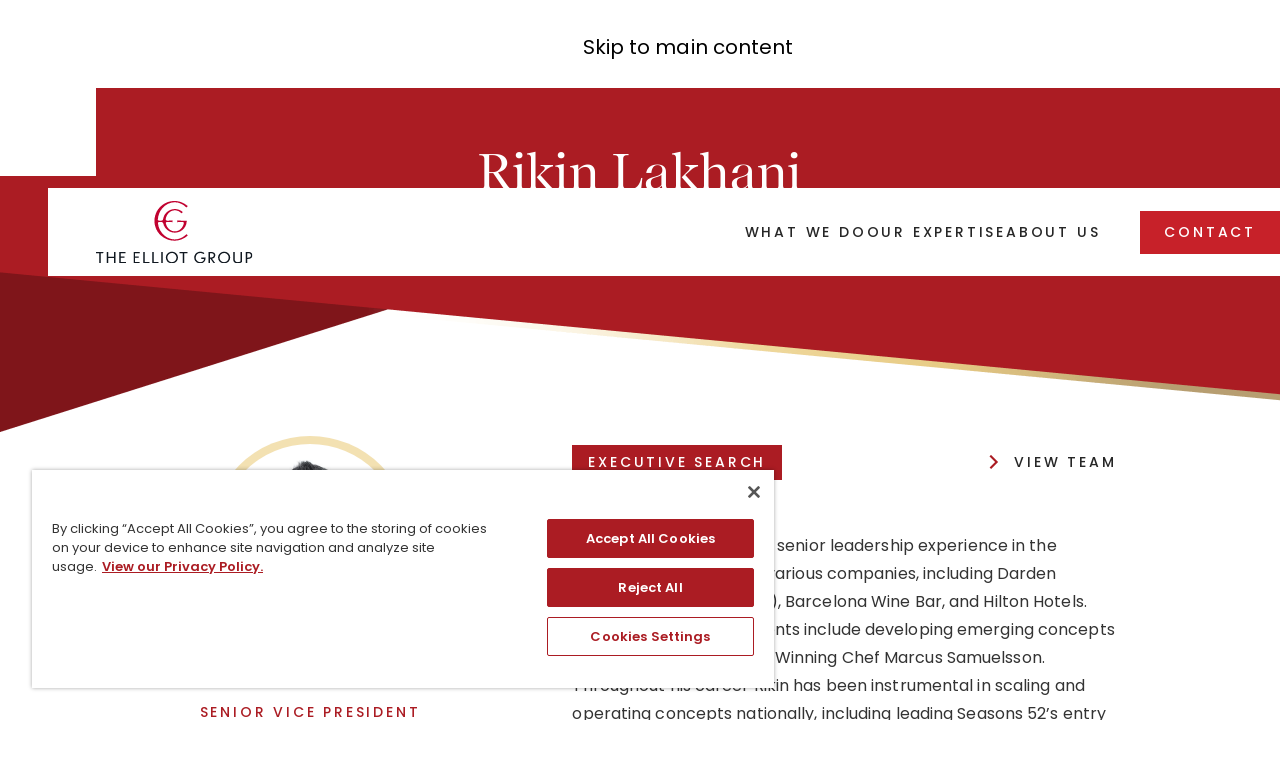

--- FILE ---
content_type: text/html
request_url: https://www.theelliotgroup.com/team/rikin-lakhani
body_size: 11769
content:
<!DOCTYPE html><!-- Last Published: Mon Dec 29 2025 17:58:21 GMT+0000 (Coordinated Universal Time) --><html data-wf-domain="www.theelliotgroup.com" data-wf-page="6123f0c95e1d00a85b8a4c16" data-wf-site="61049010c789d604d1143769" lang="en" data-wf-collection="6123f0c95e1d000c048a4c07" data-wf-item-slug="rikin-lakhani"><head><meta charset="utf-8"/><title>Meet Rikin Lakhani of The Elliot Group</title><meta content="The Elliot Group team member Rikin Lakhani, Senior Vice President." name="description"/><meta content="Meet Rikin Lakhani of The Elliot Group. See how their experience and vast network can help your organization." property="og:title"/><meta content="Meet Rikin Lakhani, Senior Vice President of The Elliot Group. Known and trusted for their success in identifying, assessing, and placing talent." property="og:description"/><meta content="https://cdn.prod.website-files.com/6119f725fe4c8daf102e6996/63a24a46b80bf456eb03e9d4_rikin.jpg" property="og:image"/><meta content="Meet Rikin Lakhani of The Elliot Group. See how their experience and vast network can help your organization." property="twitter:title"/><meta content="Meet Rikin Lakhani, Senior Vice President of The Elliot Group. Known and trusted for their success in identifying, assessing, and placing talent." property="twitter:description"/><meta content="https://cdn.prod.website-files.com/6119f725fe4c8daf102e6996/63a24a46b80bf456eb03e9d4_rikin.jpg" property="twitter:image"/><meta property="og:type" content="website"/><meta content="summary_large_image" name="twitter:card"/><meta content="width=device-width, initial-scale=1" name="viewport"/><link href="https://cdn.prod.website-files.com/61049010c789d604d1143769/css/the-elliot-group.shared.e267c162a.min.css" rel="stylesheet" type="text/css"/><link href="https://fonts.googleapis.com" rel="preconnect"/><link href="https://fonts.gstatic.com" rel="preconnect" crossorigin="anonymous"/><script src="https://ajax.googleapis.com/ajax/libs/webfont/1.6.26/webfont.js" type="text/javascript"></script><script type="text/javascript">WebFont.load({  google: {    families: ["Poppins:regular,italic,500,500italic,600,600italic","Poppins:300,300italic,regular"]  }});</script><script type="text/javascript">!function(o,c){var n=c.documentElement,t=" w-mod-";n.className+=t+"js",("ontouchstart"in o||o.DocumentTouch&&c instanceof DocumentTouch)&&(n.className+=t+"touch")}(window,document);</script><link href="https://cdn.prod.website-files.com/61049010c789d604d1143769/63c1f33f8ef8c5ae3273115b_favicon.png" rel="shortcut icon" type="image/x-icon"/><link href="https://cdn.prod.website-files.com/61049010c789d604d1143769/63c1f34623be3c958dd37546_webclip.png" rel="apple-touch-icon"/><link href="https://www.theelliotgroup.com/team/rikin-lakhani" rel="canonical"/><!-- Google tag (gtag.js) -->
<script async src="https://www.googletagmanager.com/gtag/js?id=G-ESVEGTYWHM"></script>
<script>
  window.dataLayer = window.dataLayer || [];
  function gtag(){dataLayer.push(arguments);}
  gtag('js', new Date());

  gtag('config', 'G-ESVEGTYWHM', {'anonymize_ip': true});
  gtag('config', 'UA-109924570-1', {'anonymize_ip': true});
</script>

<!-- OneTrust Cookies Consent Notice start for theelliotgroup.com -->

<script src="https://cdn.cookielaw.org/scripttemplates/otSDKStub.js"  type="text/javascript" charset="UTF-8" data-domain-script="e4771655-5cce-4c07-9986-4a9d78b1c3ad" ></script>
<script type="text/javascript">
function OptanonWrapper() { }
</script>
<!-- OneTrust Cookies Consent Notice end for theelliotgroup.com -->

<!-- Open Graph info, don't modify -->
<script type="application/ld+json">
{
	"@context": "https://schema.org",
	"@graph": [
        {
    		"@id": "https://www.theelliotgroup.com/#website",
    		"@type": "WebSite",
    		"additionalType": "CreativeWork",
    		"url": "https://www.theelliotgroup.com",
    		"name": "The Elliot Group",
    		"inLanguage": "en-US",
    		"description": "Company website of The Elliot Group",
    		"publisher": {
    			"id": "https://www.theelliotgroup.com/#organization"
    		}
    	}, {
    		"@id": "https://www.theelliotgroup.com/#organization",
    		"@type": "Organization",
    		"additionalType": "http://www.productontology.org/doc/Consulting_firm",
    		"name": "The Elliot Group",
    		"description": "Executive Staffing. We make futures happen.",
    		"url": "https://www.theelliotgroup.com/",
    		"address": {
    			"@type": "PostalAddress",
    			"@id": "https://www.theelliotgroup.com/#locality",
    			"addressLocality": "New York City",
    			"addressCountry": "US"
    		},
    		"telephone": "(914) 631-4904",
    		"sameAs": [
    			"https://www.linkedin.com/company/the-elliot-group/",
                "https://www.instagram.com/theelliotgroup/",
                "https://twitter.com/TheElliotGroup",
                "https://www.youtube.com/user/TheElliotGroup"
    		],
    		"logo": {
    			"@type": "ImageObject",
    			"@id": "https://www.theelliotgroup.com/#logo",
    			"url": "https://cdn.prod.website-files.com/61049010c789d604d1143769/63c1f3678ffd3156b148e1ca_og-image.jpg",
    			"caption": "The Elliot Group"
    		},
    		"image": {
    			"@id": "https://www.theelliotgroup.com/#logo"
    		}
    	}
    ]
}
</script>
<!-- End of Open Graph info --><meta property='og:url' content="https://www.theelliotgroup.com/team/rikin-lakhani" />
<meta name="twitter:card" content="summary_large_image">
<meta name="twitter:site" content="@TheElliotGroup">
<meta name="twitter:title" content="Meet Rikin Lakhani of The Elliot Group. See how their experience and vast network can help your organization.">
<meta name="twitter:description" content="Meet Rikin Lakhani, Senior Vice President of The Elliot Group. Known and trusted for their success in identifying, assessing, and placing talent.">
<meta name="twitter:image" content="https://cdn.prod.website-files.com/6119f725fe4c8daf102e6996/63a24a46b80bf456eb03e9d4_rikin.jpg">

<script type="application/ld+json">
{
	"@context": "https://schema.org",
	"@graph": [
        {
            "@id": "https://www.theelliotgroup.com/team/rikin-lakhani#webpage",
            "@type": "WebPage",
            "url": "https://www.theelliotgroup.com/team/rikin-lakhani",
            "inLanguage": "en-US",
            "name": "Rikin Lakhani - The Elliot Group",
            "isPartOf": {
                "@id": "https://www.theelliotgroup.com/#website"
            }
        }
    ]
}
</script>
<script type="text/javascript">
var Webflow = Webflow || [];
Webflow.push(function() {
  $('#nav-meet-our-team').addClass("w--current");
});
</script></head><body><div class="component-nav new"><div class="nav__wrapper"><a id="skip-to-main" href="#main-content" class="skip-to-main">Skip to main content</a><div class="nav__spacer"></div><div id="nav__active-mask" class="nav__active-mask inactive"></div><div class="nav__bar"><nav class="nav"><div class="nav--desktop"><div class="nav__block--left"><a href="/" class="nav__logo w-inline-block"><img src="https://cdn.prod.website-files.com/61049010c789d604d1143769/63c1f3676a00622313038ddb_TheElliotGroup_Logo_2Color_RGB%201.svg" loading="lazy" alt="The logo for The Elliot Group." class="nav__logo--image"/></a></div><div class="nav__block--right fade-in-and-up-2"><div class="nav__links--wrapper"><div data-hover="true" data-delay="0" class="nav--dropdown w-dropdown"><div class="nav--dropdown-toggle w-dropdown-toggle"><div class="nav--link">What We DO</div></div><nav class="nav--dropdown--wrapper w-dropdown-list"><div class="nav-dropdown-link--wrapper"><div data-w-id="335e760e-78f0-4c3f-c165-0796c886dc8c" class="nav-dropdown-link--hover"><a href="/executive-search" class="nav--dropdown-link w-inline-block"><div>Executive Search</div></a><div class="background---gold-gradient absolute--nav-link"></div></div><div data-w-id="335e760e-78f0-4c3f-c165-0796c886dc8c" class="nav-dropdown-link--hover"><a href="/our-approach" class="nav--dropdown-link w-inline-block"><div>Our Approach</div></a><div class="background---gold-gradient absolute--nav-link"></div></div></div></nav></div><div data-hover="true" data-delay="0" class="nav--dropdown w-dropdown"><div class="nav--dropdown-toggle w-dropdown-toggle"><div class="nav--link">Our Expertise</div></div><nav class="nav--dropdown--wrapper w-dropdown-list"><div class="nav-dropdown-link--wrapper"><div data-w-id="a8120a04-70f7-6ea7-6be9-a22751a5bdb9" class="nav-dropdown-link--hover"><div class="background---gold-gradient absolute--nav-link"></div></div><div data-w-id="a8120a04-70f7-6ea7-6be9-a22751a5bdbb" class="nav-dropdown-link--hover"><div class="background---gold-gradient absolute--nav-link"></div></div><div data-w-id="335e760e-78f0-4c3f-c165-0796c886dc8c" class="nav-dropdown-link--hover"><a href="/industries/restaurant-and-hospitality" class="nav--dropdown-link w-inline-block"><div>Restaurant &amp; Hospitality</div></a><div class="background---gold-gradient absolute--nav-link"></div></div><div data-w-id="335e760e-78f0-4c3f-c165-0796c886dc8c" class="nav-dropdown-link--hover"><a href="/industries/consumer-and-lifestyle" class="nav--dropdown-link w-inline-block"><div>Consumer &amp; Lifestyle</div></a><div class="background---gold-gradient absolute--nav-link"></div></div><div data-w-id="335e760e-78f0-4c3f-c165-0796c886dc8c" class="nav-dropdown-link--hover"><a href="/industries/franchising" class="nav--dropdown-link w-inline-block"><div>Franchising</div></a><div class="background---gold-gradient absolute--nav-link"></div></div></div></nav></div><div data-hover="true" data-delay="0" class="nav--dropdown w-dropdown"><div class="nav--dropdown-toggle w-dropdown-toggle"><div class="nav--link">About Us</div></div><nav class="nav--dropdown--wrapper w-dropdown-list"><div class="nav-dropdown-link--wrapper"><div data-w-id="335e760e-78f0-4c3f-c165-0796c886dc8c" class="nav-dropdown-link--hover"><a href="/about" class="nav--dropdown-link w-inline-block"><div>Our Values</div></a><div class="background---gold-gradient absolute--nav-link"></div></div><div data-w-id="335e760e-78f0-4c3f-c165-0796c886dc8c" class="nav-dropdown-link--hover"><a href="/team/alice-elliot" class="nav--dropdown-link w-inline-block"><div>Alice Elliot</div></a><div class="background---gold-gradient absolute--nav-link"></div></div><div data-w-id="335e760e-78f0-4c3f-c165-0796c886dc8c" class="nav-dropdown-link--hover"><a href="/team" class="nav--dropdown-link w-inline-block"><div>Meet Our Team</div></a><div class="background---gold-gradient absolute--nav-link"></div></div></div></nav></div></div><a href="/contact" class="button---small w-button">Contact</a></div></div><div class="nav--mobile"><div class="sm-nav__block-right"><a href="/" class="nav__logo w-inline-block"><img src="https://cdn.prod.website-files.com/61049010c789d604d1143769/63c1f3676a00622313038ddb_TheElliotGroup_Logo_2Color_RGB%201.svg" loading="lazy" alt="The logo for The Elliot Group." class="nav__logo--image"/></a></div><div class="sm-nav__block--left"><a href="#" class="nav-hamburger-wrapper w-inline-block"><div id="menu-toggle" class="menu-toggle">Menu</div><div class="hamburger-lines"><div class="hamburger-line x-hidden"></div><div class="hamburger-line middle"><div class="hamburger-line x"></div><div class="hamburger-line x"></div></div><div class="hamburger-line x-hidden"></div></div></a><div id="nav--sm__panel" class="nav--sm_panel inactive"><div class="nav--sm-links--wrapper"><a data-nav-sm-panel-link-set="nav-sm-subpanel-whatwedo" aria-owns="nav-sm-subpanel-whatwedo" aria-haspopup="true" aria-expanded="false" href="#" class="nav--sm-link">What We Do</a><div id="nav-sm-subpanel-whatwedo" class="nav--sm__subpanel inactive"><div class="nav--sm-links--wrapper sm--subpanel"><a href="#" class="nav--sm-link back">What We Do</a><a href="/executive-search" class="subpanel--sm-link w-inline-block"><div class="font---body">Executive Search</div></a><a href="/our-approach" class="subpanel--sm-link w-inline-block"><div class="font---body">Our Approach</div></a></div></div><a data-nav-sm-panel-link-set="nav-sm-subpanel-industry" aria-owns="nav-sm-subpanel-industry" aria-haspopup="true" aria-expanded="false" href="#" class="nav--sm-link">Our Expertise</a><div id="nav-sm-subpanel-industry" class="nav--sm__subpanel inactive"><div class="nav--sm-links--wrapper sm--subpanel"><a href="#" class="nav--sm-link back">Industry Expertise</a><a href="/industries/restaurant-and-hospitality" class="subpanel--sm-link w-inline-block"><div class="font---body">Restaurant &amp; Hospitality</div></a><a href="/industries/consumer-and-lifestyle" class="subpanel--sm-link w-inline-block"><div class="font---body">Consumer &amp; Lifestyle</div></a><a href="/industries/franchising" class="subpanel--sm-link w-inline-block"><div class="font---body">Franchising</div></a></div></div><a data-nav-sm-panel-link-set="nav-sm-subpanel-about" aria-owns="nav-sm-subpanel-about" aria-haspopup="true" aria-expanded="false" href="#" class="nav--sm-link">About Us</a><div id="nav-sm-subpanel-about" class="nav--sm__subpanel inactive"><div class="nav--sm-links--wrapper sm--subpanel"><a href="#" class="nav--sm-link back">About Us</a><a href="/about" class="subpanel--sm-link w-inline-block"><div class="font---body">Our Values</div></a><a href="/team/alice-elliot" class="subpanel--sm-link w-inline-block"><div class="font---body">Alice Elliot</div></a><a href="/team" class="subpanel--sm-link w-inline-block"><div class="font---body">Meet Our Team</div></a></div></div></div><div class="nav__panel--social-wrapper"><a href="/contact" class="button---small w-button">Contact</a><div class="nav__panel--social-icons-wrapper"><a href="https://www.linkedin.com/company/the-elliot-group/" class="nav__panel--social-icon w-inline-block"><img src="https://cdn.prod.website-files.com/61049010c789d604d1143769/65baadb621c7b570bec9b296_asset-social-linkedin.svg" loading="lazy" alt="Find us on LinkedIn." class="full-width"/></a><a href="https://www.instagram.com/theelliotgroup/" class="nav__panel--social-icon w-inline-block"><img src="https://cdn.prod.website-files.com/61049010c789d604d1143769/65baadb6d2bca0fcd4019a52_asset-social-instagram.svg" loading="lazy" alt="Find us on Instagram." class="full-width"/></a></div><div class="nav__panel--legal-wrapper"><div class="font---micro text---gold">© <span gntc-date="YYYY" class="gntc-date-yyyy">2020</span> The Elliot Group.</div></div></div></div></div></div></nav></div></div></div><header class="component---hero---person"><div class="background---medium-red"><div class="w-container"><div class="w-row"><div class="w-col w-col-2"></div><div class="w-col w-col-8"><div class="person---intro"><h1 class="font---large---2 fade-in-and-up">Rikin Lakhani</h1><h2 class="hero---person---job-title font---large---5 fade-in-and-up-2">Senior Vice President</h2></div></div><div class="w-col w-col-2"></div></div></div></div><img src="https://cdn.prod.website-files.com/61049010c789d604d1143769/611a095242bd80d36a891341_divider-1b.png" loading="lazy" sizes="(max-width: 1440px) 100vw, 1440px" srcset="https://cdn.prod.website-files.com/61049010c789d604d1143769/611a095242bd80d36a891341_divider-1b-p-500.png 500w, https://cdn.prod.website-files.com/61049010c789d604d1143769/611a095242bd80d36a891341_divider-1b.png 1440w" alt="" class="divider-1b"/></header><main class="section---bio"><div class="w-container"><div class="w-row"><div class="fade-in-and-up-2 w-col w-col-4"><div class="visible---sm"><a data-w-id="a4546329-f135-7bcb-df96-d1fa5b9578b2" href="/team" class="button---arrow link-block w-inline-block"><img src="https://cdn.prod.website-files.com/61049010c789d604d1143769/6119fa3ef792d70bd0351e89_md_arrow_med_red.svg" loading="lazy" alt="" class="button---arrow---arrow"/><div class="font---eyebrow-tall">View Team</div></a></div><div class="bio-info-column"><div class="bio-headshot-wrapper gradient---gold"><img src="https://cdn.prod.website-files.com/6119f725fe4c8daf102e6996/63a24a46b80bf456eb03e9d4_rikin.jpg" loading="lazy" alt="Rikin Lakhani" sizes="(max-width: 767px) 96vw, (max-width: 991px) 228.140625px, 298.453125px" srcset="https://cdn.prod.website-files.com/6119f725fe4c8daf102e6996/63a24a46b80bf456eb03e9d4_rikin-p-500.jpg 500w, https://cdn.prod.website-files.com/6119f725fe4c8daf102e6996/63a24a46b80bf456eb03e9d4_rikin.jpg 800w" class="bio-headshot"/></div><h1 class="font---large---4">Rikin Lakhani</h1><h2 class="bio-job-title font---eyebrow-tall text---medium-red break-lines">Senior Vice President</h2><a href="#" class="bio-meta-button w-inline-block"><img src="https://cdn.prod.website-files.com/61049010c789d604d1143769/611b3a177e8d910282b06578_icon-map-pin.svg" loading="lazy" alt="Icon of a map marker." class="bio-meta-button-icon"/><div class="font---eyebrow collapse">San Francisco, CA</div></a><a href="mailto:rikin@theelliotgroup.com" class="bio-meta-button w-inline-block"><img src="https://cdn.prod.website-files.com/61049010c789d604d1143769/611b3a1771c57c5237c318e7_icon-email.svg" loading="lazy" alt="Icon of an envelope." class="bio-meta-button-icon"/><div class="font---eyebrow collapse">Contact</div></a><a href="https://www.linkedin.com/in/rikin-lakhani-99255b8/" target="_blank" class="bio-meta-button w-inline-block"><div class="font---eyebrow collapse">View LinkedIn</div></a></div></div><div class="w-col w-col-1"></div><div class="fade-in-and-up-3 w-col w-col-7"><div class="bio-nav"><div class="bio-department background---medium-red font---eyebrow">Executive Search</div><div class="hidden---sm"><a data-w-id="a4546329-f135-7bcb-df96-d1fa5b9578b2" href="/team" class="button---arrow link-block w-inline-block"><img src="https://cdn.prod.website-files.com/61049010c789d604d1143769/6119fa3ef792d70bd0351e89_md_arrow_med_red.svg" loading="lazy" alt="" class="button---arrow---arrow"/><div class="font---eyebrow-tall">View Team</div></a></div></div><div class="text-rich-text w-richtext"><p>Rikin has over 20 years of senior leadership experience in the Hospitality industry with various companies, including Darden Restaurants (Seasons 52), Barcelona Wine Bar, and Hilton Hotels. Additional accomplishments include developing emerging concepts with James Beard Award Winning Chef Marcus Samuelsson. Throughout his career Rikin has been instrumental in scaling and operating concepts nationally, including leading Seasons 52’s entry into the West Coast and the expansion of Barcelona Wine Bar, both of which were recognized as Breakout Brands by Nation’s Restaurant News. </p><p>Constant involvement in high growth environments, as well as collaborations with Private Equity firms and boards has provided Rikin with a deep understanding and appreciation for the importance of building world class teams to optimize operations and scale successfully.  Born in India, raised in Kenya, and having studied in London before relocating to the U.S., Rikin completed his Bachelor of Arts in Hotel &amp; Restaurant Management at Florida International University in Miami. His international background and exposure to the hospitality, travel and leisure segments throughout the world have positioned him to specialize in leading executive leadership assignments globally. He is focused on finding the best current and next generation talent for growth businesses with owners, private, or public.  </p><p>Passionate about all things related to food, travel, and hospitality, Rikin is a Board Member of the Visit Tri-Valley organization in Northern California, and a Fellow of the esteemed Culinary Institute of America.  </p></div></div></div></div></main><div class="spacer---112px-22-5vw"></div><footer class="component-footer"><div class="w-container"><div class="row"><div class="col"><div class="footer-nav fade-in-and-up"><a href="/" class="link-block w-inline-block"><img src="https://cdn.prod.website-files.com/61049010c789d604d1143769/63c1f36a7239e978c038462d_TheElliotGroup_Logo_White_RGB%201.svg" loading="lazy" alt="The logo for The Elliot Group." class="footer-logo"/></a><div class="footer-nav-right"><a href="/executive-search" class="footer-nav-link">What We Do</a><a href="/about" class="footer-nav-link">About Us</a><a href="/team" class="footer-nav-link">Meet Our Team</a><a href="/contact" class="footer-nav-link">Contact Us</a></div></div></div></div><div class="row"><div class="col"><div class="footer-legal fade-in-and-up-2"><a href="/about#diversity" class="footer-nav-link">Diversity</a><a href="/legal/privacy" class="footer-nav-link">Privacy</a><a href="/legal/terms" class="footer-nav-link">Terms of Use<br/>‍</a></div></div></div><div class="row"><div class="col"><div class="footer-divider"></div></div></div><div class="row"><div class="col"><div class="footer-copyright-and-social fade-in-and-up-3"><div class="copyright"><div class="text---gold font---eyebrow">© <span class="gntc-date-yyyy">2020</span> The Elliot Group. All Rights Reserved.</div></div><div class="footer-social-wrapper"><a href="https://www.linkedin.com/company/the-elliot-group/" target="_blank" class="social-sprite w-inline-block"></a><a href="https://www.instagram.com/theelliotgroup/" target="_blank" class="social-sprite instagram w-inline-block"></a></div></div></div></div></div><section id="component-cookie-notice" class="component-cookie-notice deactivated"><a href="#" class="close-button cookie-close-button link-block w-inline-block"></a><p>By using this website you agree to our <a href="/legal/privacy" class="cookie-popup-link">Privacy Policy</a></p></section><div class="w-embed"><style type="text/css">
/* 
 * Webflow overrides, DO NOT MESS WITH THIS
 */
.w-container {
	/* 100% */
	max-width: 960px; /* Bootstrap 5 */
}
.w-container .w-row, .row { /* .row is a custom row we can use manually */
	margin-left: -15px;
  margin-right: -15px;
}
.w-col, .col { /* .col is a custom single column we can use manually */
	padding-left: 15px;
  padding-right: 15px;
}

@media screen and (min-width: 1280px) {
	.w-container {
  	/* 118% */
  	/* max-width: 1140px; /* Bootstrap 5 */ 
  }
}

@media screen and (min-width: 1440px) {
	.w-container {
    /* +137% */
  	/* max-width: 1320px; /* Bootstrap 5 */ 
  }
}
@media screen and (max-width: 991px) {
  .w-container {
    max-width: 720px; /* Bootstrap 5 */
  }
}
@media screen and (max-width: 767px) {
  .w-row, .w-container .w-row, .row {
    margin-left: 0;
    margin-right: 0;
  }
  .w-col, .col { /* .col is a custom single column we can use manually */
    padding-left: 4.6875vw;
    padding-right: 4.6875vw;
  }
}
@media screen and (max-width: 479px) {
  .w-container {
    max-width: none;	/* Bootstrap 4 */
  }
}
/*
 * End of Webflow overrides
 */

:root {
  --color-white: #fff;
  --color-black: #000;
  --color-gold: #d9bf8d;
  --color-light-grey: rgba(38,38,38,.2);
  --color-bright-red: #c72129;
  --color-dark-red: #7f151a;
  --color-medium-red: #ab1c23;
  --color-transparent: "transparent";
  --gold-gradient: linear-gradient(
  	3.43deg, 
  	#d0b67a 2.54%, 
    #e7cb85 19.72%, 
    #efd89d 66.98%, 
    #f3e1b2 85.03%);
  --cream-gradient: linear-gradient(180deg, #fcf3e7, #fcf3e7), 
  	linear-gradient(3.43deg, #d0b67a 2.54%, #e7cb85 19.72%, #efd89d 66.98%, #f3e1b2 85.03%);
  --ease-out-quad: cubic-bezier(.25, .46, .45, .94);
  
    /*
   * Spacing between rich text components
   */
  --rich-text-margin-top-xs: 7.5vw;
  --rich-text-margin-top-md: 1.5rem;
}

.horizontal-scroller {
  margin-bottom: -1px; /* stupid pixel-tall bug in Edge */
  -ms-overflow-style: none; /* for Internet Explorer, Edge */
  scrollbar-width: none; /* for Firefox */
}
.horizontal-scroller::-webkit-scrollbar {
	display: none;
}

a:not(.w-button):not(.link-block):not(.w-inline-block):not(.w--current),
.nav--link {
	border-bottom: 2px solid transparent;
}

a:not(.w-button):not(.link-block):not(.w-inline-block):not(.w--current):hover {
	border-bottom-color: currentColor;
} 

.nav--link:hover {
	border-bottom-color: #D9BF8D;
}

p a:not(.w-button):not(.link-block):not(.w-inline-block):not(.w--current) {
	border-bottom: 2px solid var(--color-light-grey);
}

.styled-list li {
  list-style: url("https://cdn.prod.website-files.com/61049010c789d604d1143769/611abd9d2f76695ece5e657c_asset-bulletpoint.svg");
}

.reveal-overlay-inset {
	width: calc(100% - 2px);
}

.timeline-item:last-of-type .timeline-item-line {
	display: none;
}

/*
.team-bio-link .team-headshot-wrapper {
  box-shadow: inset 0px 0px 0px 0px var(--color-gold)
}

.team-bio-link:hover .team-headshot-wrapper {
  box-shadow: inset 0px 0px 0px 4px var(--color-gold)
}
*/

.team-bio-link:hover .team-bio-name {
	text-decoration: underline;
}

.featured-team-headshot-wrapper {
  box-shadow: inset 0px 0px 0px 8px var(--color-gold)
}

.button, 
.button---small,
.button---reverse---small,
.button---secondary,
.button---secondary---small,
.button---tertiary, 
.button---tertiary---small {
	vertical-align: middle;
}

.button:after, 
.button---small:after,
.button---reverse---small:after,
.button---secondary:after,
.button---secondary---small:after,
.button---tertiary:after,
.button-tertiary-red:after, 
.button---tertiary---small:after {
	content: "";
	background-color: var(--color-dark-red);
	width: 100%;
  height: 100%;
  position: absolute;
  top: 0;
  left: 0;
  transform: translate3d(-110%, 0, 0);
	transition: .25s all var(--ease-out-quad);
  z-index: -1;
}

.button---reverse---small:after {
	background-color: var(--color-white);
}

.button---secondary:after,
.button---secondary---small:after {
	background-color: var(--color-medium-red);
}

.button---tertiary:after, 
.button---tertiary---small:after {
	background-image: var(--cream-gradient);
}

.button-tertiary-red:after {
	background-image: var(--color-dark-red);
}

.button:hover:after, 
.button---small:hover:after,
.button---reverse---small:hover:after,
.button---secondary:hover:after,
.button---secondary---small:hover:after,
.button---tertiary:hover:after,
.button-tertiary-red:hover:after,
.button---tertiary---small:hover:after {
  transform: translate3d(0%, 0, 0);
}

.button:before, 
.button---small:before,
.button---reverse---small:before,
.button---secondary:before,
.button---secondary---small:before,
.button---tertiary:before,
.button-tertiary-red:before,
.button---tertiary---small:before {
	content: "";
	background-color: var(--color-bright-red);
	width: 100%;
  height: 100%;
  position: absolute;
  top: 0;
  left: 0;
  z-index: -1;
}
.button---secondary:before,
.button---secondary---small:before {
	background-color: var(--color-transparent);
}

.button---tertiary:before,
.button-tertiary-red:before,
.button---tertiary---small:before {
	background-image: var(--gold-gradient);
}

.button---reverse---small:before {
	background-color: var(--color-medium-red);
}

/*
a:not(.link-block):hover {
	border-bottom-color: currentColor;
}
*/

input, select, textarea {   
  -webkit-appearance: none;
  -moz-appearance: none;
  appearance: none;
}

body {
  -moz-osx-font-smoothing: grayscale;
  -webkit-font-smoothing: antialiased;
}

.anchor-link-offset {
	outline: none;
}

/* If we want gradient text, this let's us fix emojis */
.gradient-text-emoji {
	-webkit-text-fill-color: initial;
}
.svg-logo-letters {
	transition: all .2s var(--ease-out-quad);
}

p:last-of-type {
	margin-bottom: 0;
}

.form-dropdown-indicator {
  pointer-events: none;
}

::marker {
	/* color: var(--color-black); */
}
.footer-nav-link:first-of-type {
	margin-top: 0;
}

/*
 * Some transforms for the hamburger button
 */

.nav-hamburger-wrapper.active .x-hidden {
  opacity: 0;
}
.nav-hamburger-wrapper.active .hamburger-line.x {
  transform: rotateZ(-45deg);
}
.nav-hamburger-wrapper.active .hamburger-line.x:last-child {
  transform: rotateZ(45deg);
}



/*
 * Some transforms for the hamburger button DATED 
 */


@media screen and (max-width: 767px) {
  .nav-hamburger-wrapper.active .x-hidden {
  opacity: 0;
  }
  .nav-hamburger-wrapper.active .hamburger-line.x {
    transform: rotateZ(-45deg);
  }
  .nav-hamburger-wrapper.active .hamburger-line.x:last-child {
    transform: rotateZ(45deg);
	}
  .nav--sm-link {
  text-decoration: none !important;
  }
}
</style></div><div class="w-embed w-script"><!-- We need cookies for the cookie policy -->
<!-- <script src="https://cdn.jsdelivr.net/npm/js-cookie@rc/dist/js.cookie.min.js"></script> -->
<!-- js.cookie is no longer used since we use OneTrust. We can add it back if we have other uses for cookies -->

<script type="text/javascript">
var Webflow = Webflow || [];
Webflow.push(function () {
	jQuery.fn.reverse = [].reverse;
  
  /* 
   * Gigantic Webflow Javascript Toolkit
   * ©2021 https://www.itsgigantic.com
   * You can use it however you wan't, just leave in these credits.
   * 
   * namespace: gntc
   */
  
  const server_date = new Date().toLocaleString("en-US", {timeZone: "America/Los_Angeles"});
  var gntc_date = new Date(server_date);
  $('.gntc-date-yyyy').text(gntc_date.getFullYear());
  $('.gntc-date-hh-mm_a').text(function() {
  	let this_date = gntc_date;
    if ( $(this).data("timezone") ) {
    	let this_tz = new Date().toLocaleString("en-US", {timeZone: $(this).data("timezone")});
      this_date = new Date(this_tz);
    }
  	let offset = this_date.getTimezoneOffset()
  	let hour = this_date.getHours();
    let minutes = this_date.getMinutes();
    minutes = ( 10 > minutes ) ? `0${minutes}` : minutes;
    let ampm = "PM";
    let timezone = ( this_date.getTimezoneOffset() / 60 === 7 ) ? "PDT" : "PST";
		
		if ( 12 <= hour ) {
    	hour -= 12;
      ampm = "PM";
		}
    hour = ( 0 === hour ) ? 12 : hour;
		hour = ( 10 > hour ) ? `0${hour}` : hour;
  	return `${hour}:${minutes} ${ampm}`;
  });
  /* 
   * End of Gigantic Webflow Javascript Toolkit.
   */

/* Activate a menu panel and lock the scroll of the pagec*/
  var menu_active = false;
  let nav_active_mask = $("#nav__active-mask");
  var hamburger = $(".nav-hamburger-wrapper");
  var sm_menu_panel = $("#nav--sm__panel");
  var menu_text = $("#menu-toggle");
  const nav__banner = $(".nav__banner");
  if ( hamburger ) {
    hamburger.on("click", function(e) {
      e.preventDefault();
      if ( true !== menu_active ) {
      	menu_active = true;
        hamburger.addClass("active");
        menu_text.text("CLOSE");
        nav_active_mask.removeClass("inactive");
        sm_menu_panel.removeClass('inactive').one('transitionend', function(e) {
          $("body").addClass("locked");
        });
      } else {
      	menu_active = false;
        hamburger.removeClass("active");
        menu_text.text("MENU");
        nav_active_mask.addClass("inactive");
        // reset any subpanels that are open
        if ( nav__sm_links__active_subpanel ) {
          $("#" + nav__sm_links__active_subpanel).addClass("inactive");
        }
        sm_menu_panel.addClass("inactive").one('transitionend', function(e) {
          $("body").removeClass("locked");
        });
      }
      $(this).attr("aria-expanded", menu_active);
    });
  }
  let nav__sm_links = $(".nav--sm-link");
  let nav__sm_links__active_subpanel = undefined;
	nav__sm_links.on("click", function(e) {
  	let _this = $(this);
    let _aria_owns = _this.attr("aria-owns");
  	if ( _aria_owns ) {
    	e.preventDefault();
      nav__sm_links__active_subpanel = _aria_owns;
      $("#" + _aria_owns).removeClass("inactive");
    }
    if ( _this.hasClass("back") && nav__sm_links__active_subpanel ) {
    	e.preventDefault();
    	$("#" + nav__sm_links__active_subpanel).addClass("inactive");
    }
  });
  
  let nav_dropdowns = $(".nav--dropdown");
  nav_dropdowns.on("mouseenter focus", function(e) {
  	let _this = $(this);
    
    clearTimeout(nav_active_mask_timeout);
    
    nav_active_mask.removeClass("inactive");
  });
  
  var nav_active_mask_timeout;
  nav_dropdowns.on("mouseleave", function(e) {  
  	let _this = $(this);
    
   	nav_active_mask_timeout = setTimeout(function() {
     	nav_active_mask.addClass("inactive");
   	}, 150);
  });

  /* 
   * Trigger video playback when clicking the cover card
   */
   
  $('iframe.embedly-embed').each(function(){
    // initialize the player.
    var player = new playerjs.Player(this);
    $(this).parent().parent().find('.video-overlay').on('click', function() {
      $(this).fadeOut('100', function() {
        player.play();
      });
      return false;
    });
  });

  /*
   * If someone closes the cookie banner, set a cookie
   */
   
  /* 
   * Commenting all of this out since we are now using OneTrust
  if ( !Cookies.get('cookie-banner-closed') ) {
  	$("#component-cookie-notice").removeClass('deactivated');
  }
	$(".cookie-close-button").on("click", function(e) {
  	Cookies.set('cookie-banner-closed', 'true', { expires: 30 })
  	$("#component-cookie-notice").addClass('deactivated');
  }); 
  *
  */
  
  
  /* 
   * Generate TOCs for rich text blocks
   */
  $(".rich-text-toc-wrapper").each(function(i) {
  	var comp = $(this);
    var link_i = [];
    comp.find("h4").each(function(i) {
    	var _this = $(this);
      var anchor = "toc-anchor-" + i;
      _this.attr("id", anchor);
      link_i[i] = {
      	"label": _this.text(),
        "url": anchor
      };
    });
    var toc_wrapper = comp.find(".toc-wrapper");
    var jump_link_starter = toc_wrapper.find(".jump-link---link");
    for ( var i; i < link_i.length; i++ ) {
    	if ( link_i[i] && link_i[i]["label"] ) {
      	/*
        jump_link_starter.clone(true, true)
        	.addClass("jump-link-dynamic")
        	.attr("href", "#" + link_i[i]["url"])
        	.find(".jump-link---text")
          .text(link_i[i]["label"])
          .parent()
          .appendTo(toc_wrapper);
        */
      }
    }
    jump_link_starter.remove();
  });

	$(".news-card-wrapper:nth-child(3n+1)").find(".news-card-image").attr("src", "https://cdn.prod.website-files.com/61049010c789d604d1143769/611a05133c32127d79b93eff_md_card_motif_1.svg");
  $(".news-card-wrapper:nth-child(3n+1)").find(".news-card-image-hover").attr("src", "https://cdn.prod.website-files.com/61049010c789d604d1143769/611a0513b056a43068d9fe31_md_card_motif_1_hover.svg");
  
  $(".news-card-wrapper:nth-child(3n+2)").find(".news-card-image").attr("src", "https://cdn.prod.website-files.com/61049010c789d604d1143769/611a05129c7c1554c4a87da8_md_card_motif_2.svg");
  $(".news-card-wrapper:nth-child(3n+2)").find(".news-card-image-hover").attr("src", "https://cdn.prod.website-files.com/61049010c789d604d1143769/611a0513b2a5cd0505c4229a_md_card_motif_2_hover.svg");
  
  $(".news-card-wrapper:nth-child(3n+3)").find(".news-card-image").attr("src", "https://cdn.prod.website-files.com/61049010c789d604d1143769/611a0513903ab0a11400a651_md_card_motif_3.svg");
  $(".news-card-wrapper:nth-child(3n+3)").find(".news-card-image-hover").attr("src", "https://cdn.prod.website-files.com/61049010c789d604d1143769/611a0513e0e1c83d0204f931_md_card_motif_3_hover.svg");
  
 
	$(".contact-form").submit(function(e) {
  	$('html, body').animate({
      scrollTop: $("#contact-section").offset().top
    }, 2000);
  });
  
}); // Webflow.push()
</script></div><div class="gntc-style-rich-text w-embed"><style type="text/css">

.text-rich-text p:first-child,
.text-rich-text h1:first-child,
.text-rich-text h2:first-child,
.text-rich-text h3:first-child,
.text-rich-text h4:first-child,
.text-rich-text h5:first-child,
.text-rich-text h6:first-child,
.text-rich-text ul:first-child,
.text-rich-text ol:first-child,
.text-rich-text blockquote:first-child,
.text-rich-text figure:first-child,
.text-rich-text .w-embed:first-child {
    margin-top: 0;
}

.text-rich-text p + p,
.text-rich-text h1 + p,
.text-rich-text h2 + p,  
.text-rich-text h3 + p,
.text-rich-text h4 + p,
.text-rich-text h5 + p,
.text-rich-text h6 + p,
.text-rich-text ul + p, 
.text-rich-text ol + p,
.text-rich-text blockquote + p,
.text-rich-text figure + p,
.text-rich-text .w-embed + p,

.text-rich-text p  + h1,
.text-rich-text h1 + h1,
.text-rich-text h2 + h1,  
.text-rich-text h3 + h1,
.text-rich-text h4 + h1,
.text-rich-text h5 + h1,
.text-rich-text h6 + h1,
.text-rich-text ul + h1, 
.text-rich-text ol + h1,
.text-rich-text blockquote + h1,
.text-rich-text figure + h1,
.text-rich-text .w-embed + h1,

.text-rich-text p  + h2,
.text-rich-text h1 + h2,
.text-rich-text h2 + h2,  
.text-rich-text h3 + h2,
.text-rich-text h4 + h2,
.text-rich-text h5 + h2,
.text-rich-text h6 + h2,
.text-rich-text ul + h2, 
.text-rich-text ol + h2,
.text-rich-text blockquote + h2,
.text-rich-text figure + h2,
.text-rich-text .w-embed + h2,

.text-rich-text p  + h3,
.text-rich-text h1 + h3,
.text-rich-text h2 + h3,  
.text-rich-text h3 + h3,
.text-rich-text h4 + h3,
.text-rich-text h5 + h3,
.text-rich-text h6 + h3,
.text-rich-text ul + h3, 
.text-rich-text ol + h3,
.text-rich-text blockquote + h3,
.text-rich-text figure + h3,
.text-rich-text .w-embed + h3,

.text-rich-text p  + h4,
.text-rich-text h1 + h4,
.text-rich-text h2 + h4,  
.text-rich-text h3 + h4,
.text-rich-text h4 + h4,
.text-rich-text h5 + h4,
.text-rich-text h6 + h4,
.text-rich-text ul + h4, 
.text-rich-text ol + h4,
.text-rich-text blockquote + h4,
.text-rich-text figure + h4,
.text-rich-text .w-embed + h4,

.text-rich-text p  + h5,
.text-rich-text h1 + h5,
.text-rich-text h2 + h5,  
.text-rich-text h3 + h5,
.text-rich-text h4 + h5,
.text-rich-text h5 + h5,
.text-rich-text h6 + h5,
.text-rich-text ul + h5, 
.text-rich-text ol + h5,
.text-rich-text blockquote + h5,
.text-rich-text figure + h5,
.text-rich-text .w-embed + h5,

.text-rich-text p  + h6,
.text-rich-text h1 + h6,
.text-rich-text h2 + h6,  
.text-rich-text h3 + h6,
.text-rich-text h4 + h6,
.text-rich-text h5 + h6,
.text-rich-text h6 + h6,
.text-rich-text ul + h6, 
.text-rich-text ol + h6,
.text-rich-text blockquote + h6,
.text-rich-text figure + h6,
.text-rich-text .w-embed + h6,

.text-rich-text p  + ol,
.text-rich-text h1 + ol,
.text-rich-text h2 + ol,  
.text-rich-text h3 + ol,
.text-rich-text h4 + ol,
.text-rich-text h5 + ol,
.text-rich-text h6 + ol,
.text-rich-text ul + ol, 
.text-rich-text ol + ol,
.text-rich-text blockquote + ol,
.text-rich-text figure + ol,
.text-rich-text .w-embed + ol,

.text-rich-text p  + ul,
.text-rich-text h1 + ul,
.text-rich-text h2 + ul,  
.text-rich-text h3 + ul,
.text-rich-text h4 + ul,
.text-rich-text h5 + ul,
.text-rich-text h6 + ul,
.text-rich-text ul + ul, 
.text-rich-text ol + ul,
.text-rich-text blockquote + ul,
.text-rich-text figure + ul,
.text-rich-text .w-embed + ul,

.text-rich-text p  + blockquote,
.text-rich-text h1 + blockquote,
.text-rich-text h2 + blockquote,  
.text-rich-text h3 + blockquote,
.text-rich-text h4 + blockquote,
.text-rich-text h5 + blockquote,
.text-rich-text h6 + blockquote,
.text-rich-text ul + blockquote, 
.text-rich-text ol + blockquote,
.text-rich-text blockquote + blockquote,
.text-rich-text figure + blockquote,
.text-rich-text .w-embed + blockquote,

.text-rich-text p  + figure,
.text-rich-text h1 + figure,
.text-rich-text h2 + figure,  
.text-rich-text h3 + figure,
.text-rich-text h4 + figure,
.text-rich-text h5 + figure,
.text-rich-text h6 + figure,
.text-rich-text ul + figure, 
.text-rich-text ol + figure,
.text-rich-text blockquote + figure,
.text-rich-text figure + figure,
.text-rich-text .w-embed + figure,

.text-rich-text p  + .w-embed,
.text-rich-text h1 + .w-embed,
.text-rich-text h2 + .w-embed,  
.text-rich-text h3 + .w-embed,
.text-rich-text h4 + .w-embed,
.text-rich-text h5 + .w-embed,
.text-rich-text h6 + .w-embed,
.text-rich-text ul + .w-embed, 
.text-rich-text ol + .w-embed,
.text-rich-text blockquote + .w-embed,
.text-rich-text figure + .w-embed,
.text-rich-text .w-embed + .w-embed
{
    margin-top: var(--rich-text-margin-top-md);
}

.text-rich-text figure + .w-embed,
.text-rich-text .w-embed + .w-embed,
.text-rich-text .w-embed + figure,
.text-rich-text figure + figure {
	margin-top: 5rem;
}

/* 
Check --breakpoint-md for the value of this breakpoint
*/
@media screen and (max-width: 47.9375rem) {
  .text-rich-text p + p,
  .text-rich-text h1 + p,
  .text-rich-text h2 + p,  
  .text-rich-text h3 + p,
  .text-rich-text h4 + p,
  .text-rich-text h5 + p,
  .text-rich-text h6 + p,
  .text-rich-text ul + p, 
  .text-rich-text ol + p,
  .text-rich-text blockquote + p,
  .text-rich-text figure + p,
  .text-rich-text .w-embed + p,

  .text-rich-text p  + h1,
  .text-rich-text h1 + h1,
  .text-rich-text h2 + h1,  
  .text-rich-text h3 + h1,
  .text-rich-text h4 + h1,
  .text-rich-text h5 + h1,
  .text-rich-text h6 + h1,
  .text-rich-text ul + h1, 
  .text-rich-text ol + h1,
  .text-rich-text blockquote + h1,
  .text-rich-text figure + h1,
  .text-rich-text .w-embed + h1,

  .text-rich-text p  + h2,
  .text-rich-text h1 + h2,
  .text-rich-text h2 + h2,  
  .text-rich-text h3 + h2,
  .text-rich-text h4 + h2,
  .text-rich-text h5 + h2,
  .text-rich-text h6 + h2,
  .text-rich-text ul + h2, 
  .text-rich-text ol + h2,
  .text-rich-text blockquote + h2,
  .text-rich-text figure + h2,
  .text-rich-text .w-embed + h2,

  .text-rich-text p  + h3,
  .text-rich-text h1 + h3,
  .text-rich-text h2 + h3,  
  .text-rich-text h3 + h3,
  .text-rich-text h4 + h3,
  .text-rich-text h5 + h3,
  .text-rich-text h6 + h3,
  .text-rich-text ul + h3, 
  .text-rich-text ol + h3,
  .text-rich-text blockquote + h3,
  .text-rich-text figure + h3,
  .text-rich-text .w-embed + h3,

  .text-rich-text p  + h4,
  .text-rich-text h1 + h4,
  .text-rich-text h2 + h4,  
  .text-rich-text h3 + h4,
  .text-rich-text h4 + h4,
  .text-rich-text h5 + h4,
  .text-rich-text h6 + h4,
  .text-rich-text ul + h4, 
  .text-rich-text ol + h4,
  .text-rich-text blockquote + h4,
  .text-rich-text figure + h4,
  .text-rich-text .w-embed + h4,

  .text-rich-text p  + h5,
  .text-rich-text h1 + h5,
  .text-rich-text h2 + h5,  
  .text-rich-text h3 + h5,
  .text-rich-text h4 + h5,
  .text-rich-text h5 + h5,
  .text-rich-text h6 + h5,
  .text-rich-text ul + h5, 
  .text-rich-text ol + h5,
  .text-rich-text blockquote + h5,
  .text-rich-text figure + h5,
  .text-rich-text .w-embed + h5,

  .text-rich-text p  + h6,
  .text-rich-text h1 + h6,
  .text-rich-text h2 + h6,  
  .text-rich-text h3 + h6,
  .text-rich-text h4 + h6,
  .text-rich-text h5 + h6,
  .text-rich-text h6 + h6,
  .text-rich-text ul + h6, 
  .text-rich-text ol + h6,
  .text-rich-text blockquote + h6,
  .text-rich-text figure + h6,
  .text-rich-text .w-embed + h6,

  .text-rich-text p  + ol,
  .text-rich-text h1 + ol,
  .text-rich-text h2 + ol,  
  .text-rich-text h3 + ol,
  .text-rich-text h4 + ol,
  .text-rich-text h5 + ol,
  .text-rich-text h6 + ol,
  .text-rich-text ul + ol, 
  .text-rich-text ol + ol,
  .text-rich-text blockquote + ol,
  .text-rich-text figure + ol,
  .text-rich-text .w-embed + ol,

  .text-rich-text p  + ul,
  .text-rich-text h1 + ul,
  .text-rich-text h2 + ul,  
  .text-rich-text h3 + ul,
  .text-rich-text h4 + ul,
  .text-rich-text h5 + ul,
  .text-rich-text h6 + ul,
  .text-rich-text ul + ul, 
  .text-rich-text ol + ul,
  .text-rich-text blockquote + ul,
  .text-rich-text figure + ul,
  .text-rich-text .w-embed + ul,

  .text-rich-text p  + blockquote,
  .text-rich-text h1 + blockquote,
  .text-rich-text h2 + blockquote,  
  .text-rich-text h3 + blockquote,
  .text-rich-text h4 + blockquote,
  .text-rich-text h5 + blockquote,
  .text-rich-text h6 + blockquote,
  .text-rich-text ul + blockquote, 
  .text-rich-text ol + blockquote,
  .text-rich-text blockquote + blockquote,
  .text-rich-text figure + blockquote,
  .text-rich-text .w-embed + blockquote,

  .text-rich-text p  + figure,
  .text-rich-text h1 + figure,
  .text-rich-text h2 + figure,  
  .text-rich-text h3 + figure,
  .text-rich-text h4 + figure,
  .text-rich-text h5 + figure,
  .text-rich-text h6 + figure,
  .text-rich-text ul + figure, 
  .text-rich-text ol + figure,
  .text-rich-text blockquote + figure,
  .text-rich-text figure + figure,
  .text-rich-text .w-embed + figure,

  .text-rich-text p  + .w-embed,
  .text-rich-text h1 + .w-embed,
  .text-rich-text h2 + .w-embed,  
  .text-rich-text h3 + .w-embed,
  .text-rich-text h4 + .w-embed,
  .text-rich-text h5 + .w-embed,
  .text-rich-text h6 + .w-embed,
  .text-rich-text ul + .w-embed, 
  .text-rich-text ol + .w-embed,
  .text-rich-text blockquote + .w-embed,
  .text-rich-text figure + .w-embed,
  .text-rich-text .w-embed + .w-embed
  {
      margin-top: var(--rich-text-margin-top-xs);
  }

  .text-rich-text figure + .w-embed,
  .text-rich-text .w-embed + .w-embed,
  .text-rich-text .w-embed + figure,
  .text-rich-text figure + figure {
    margin-top: 10vw;
  }
}
</style></div></footer><script src="https://d3e54v103j8qbb.cloudfront.net/js/jquery-3.5.1.min.dc5e7f18c8.js?site=61049010c789d604d1143769" type="text/javascript" integrity="sha256-9/aliU8dGd2tb6OSsuzixeV4y/faTqgFtohetphbbj0=" crossorigin="anonymous"></script><script src="https://cdn.prod.website-files.com/61049010c789d604d1143769/js/the-elliot-group.schunk.36b8fb49256177c8.js" type="text/javascript"></script><script src="https://cdn.prod.website-files.com/61049010c789d604d1143769/js/the-elliot-group.schunk.e3fcce9f9f303e33.js" type="text/javascript"></script><script src="https://cdn.prod.website-files.com/61049010c789d604d1143769/js/the-elliot-group.e289fbea.79ba445c85da450c.js" type="text/javascript"></script></body></html>

--- FILE ---
content_type: text/css
request_url: https://cdn.prod.website-files.com/61049010c789d604d1143769/css/the-elliot-group.shared.e267c162a.min.css
body_size: 18131
content:
html{-webkit-text-size-adjust:100%;-ms-text-size-adjust:100%;font-family:sans-serif}body{margin:0}article,aside,details,figcaption,figure,footer,header,hgroup,main,menu,nav,section,summary{display:block}audio,canvas,progress,video{vertical-align:baseline;display:inline-block}audio:not([controls]){height:0;display:none}[hidden],template{display:none}a{background-color:#0000}a:active,a:hover{outline:0}abbr[title]{border-bottom:1px dotted}b,strong{font-weight:700}dfn{font-style:italic}h1{margin:.67em 0;font-size:2em}mark{color:#000;background:#ff0}small{font-size:80%}sub,sup{vertical-align:baseline;font-size:75%;line-height:0;position:relative}sup{top:-.5em}sub{bottom:-.25em}img{border:0}svg:not(:root){overflow:hidden}hr{box-sizing:content-box;height:0}pre{overflow:auto}code,kbd,pre,samp{font-family:monospace;font-size:1em}button,input,optgroup,select,textarea{color:inherit;font:inherit;margin:0}button{overflow:visible}button,select{text-transform:none}button,html input[type=button],input[type=reset]{-webkit-appearance:button;cursor:pointer}button[disabled],html input[disabled]{cursor:default}button::-moz-focus-inner,input::-moz-focus-inner{border:0;padding:0}input{line-height:normal}input[type=checkbox],input[type=radio]{box-sizing:border-box;padding:0}input[type=number]::-webkit-inner-spin-button,input[type=number]::-webkit-outer-spin-button{height:auto}input[type=search]{-webkit-appearance:none}input[type=search]::-webkit-search-cancel-button,input[type=search]::-webkit-search-decoration{-webkit-appearance:none}legend{border:0;padding:0}textarea{overflow:auto}optgroup{font-weight:700}table{border-collapse:collapse;border-spacing:0}td,th{padding:0}@font-face{font-family:webflow-icons;src:url([data-uri])format("truetype");font-weight:400;font-style:normal}[class^=w-icon-],[class*=\ w-icon-]{speak:none;font-variant:normal;text-transform:none;-webkit-font-smoothing:antialiased;-moz-osx-font-smoothing:grayscale;font-style:normal;font-weight:400;line-height:1;font-family:webflow-icons!important}.w-icon-slider-right:before{content:""}.w-icon-slider-left:before{content:""}.w-icon-nav-menu:before{content:""}.w-icon-arrow-down:before,.w-icon-dropdown-toggle:before{content:""}.w-icon-file-upload-remove:before{content:""}.w-icon-file-upload-icon:before{content:""}*{box-sizing:border-box}html{height:100%}body{color:#333;background-color:#fff;min-height:100%;margin:0;font-family:Arial,sans-serif;font-size:14px;line-height:20px}img{vertical-align:middle;max-width:100%;display:inline-block}html.w-mod-touch *{background-attachment:scroll!important}.w-block{display:block}.w-inline-block{max-width:100%;display:inline-block}.w-clearfix:before,.w-clearfix:after{content:" ";grid-area:1/1/2/2;display:table}.w-clearfix:after{clear:both}.w-hidden{display:none}.w-button{color:#fff;line-height:inherit;cursor:pointer;background-color:#3898ec;border:0;border-radius:0;padding:9px 15px;text-decoration:none;display:inline-block}input.w-button{-webkit-appearance:button}html[data-w-dynpage] [data-w-cloak]{color:#0000!important}.w-code-block{margin:unset}pre.w-code-block code{all:inherit}.w-optimization{display:contents}.w-webflow-badge,.w-webflow-badge>img{box-sizing:unset;width:unset;height:unset;max-height:unset;max-width:unset;min-height:unset;min-width:unset;margin:unset;padding:unset;float:unset;clear:unset;border:unset;border-radius:unset;background:unset;background-image:unset;background-position:unset;background-size:unset;background-repeat:unset;background-origin:unset;background-clip:unset;background-attachment:unset;background-color:unset;box-shadow:unset;transform:unset;direction:unset;font-family:unset;font-weight:unset;color:unset;font-size:unset;line-height:unset;font-style:unset;font-variant:unset;text-align:unset;letter-spacing:unset;-webkit-text-decoration:unset;text-decoration:unset;text-indent:unset;text-transform:unset;list-style-type:unset;text-shadow:unset;vertical-align:unset;cursor:unset;white-space:unset;word-break:unset;word-spacing:unset;word-wrap:unset;transition:unset}.w-webflow-badge{white-space:nowrap;cursor:pointer;box-shadow:0 0 0 1px #0000001a,0 1px 3px #0000001a;visibility:visible!important;opacity:1!important;z-index:2147483647!important;color:#aaadb0!important;overflow:unset!important;background-color:#fff!important;border-radius:3px!important;width:auto!important;height:auto!important;margin:0!important;padding:6px!important;font-size:12px!important;line-height:14px!important;text-decoration:none!important;display:inline-block!important;position:fixed!important;inset:auto 12px 12px auto!important;transform:none!important}.w-webflow-badge>img{position:unset;visibility:unset!important;opacity:1!important;vertical-align:middle!important;display:inline-block!important}h1,h2,h3,h4,h5,h6{margin-bottom:10px;font-weight:700}h1{margin-top:20px;font-size:38px;line-height:44px}h2{margin-top:20px;font-size:32px;line-height:36px}h3{margin-top:20px;font-size:24px;line-height:30px}h4{margin-top:10px;font-size:18px;line-height:24px}h5{margin-top:10px;font-size:14px;line-height:20px}h6{margin-top:10px;font-size:12px;line-height:18px}p{margin-top:0;margin-bottom:10px}blockquote{border-left:5px solid #e2e2e2;margin:0 0 10px;padding:10px 20px;font-size:18px;line-height:22px}figure{margin:0 0 10px}figcaption{text-align:center;margin-top:5px}ul,ol{margin-top:0;margin-bottom:10px;padding-left:40px}.w-list-unstyled{padding-left:0;list-style:none}.w-embed:before,.w-embed:after{content:" ";grid-area:1/1/2/2;display:table}.w-embed:after{clear:both}.w-video{width:100%;padding:0;position:relative}.w-video iframe,.w-video object,.w-video embed{border:none;width:100%;height:100%;position:absolute;top:0;left:0}fieldset{border:0;margin:0;padding:0}button,[type=button],[type=reset]{cursor:pointer;-webkit-appearance:button;border:0}.w-form{margin:0 0 15px}.w-form-done{text-align:center;background-color:#ddd;padding:20px;display:none}.w-form-fail{background-color:#ffdede;margin-top:10px;padding:10px;display:none}label{margin-bottom:5px;font-weight:700;display:block}.w-input,.w-select{color:#333;vertical-align:middle;background-color:#fff;border:1px solid #ccc;width:100%;height:38px;margin-bottom:10px;padding:8px 12px;font-size:14px;line-height:1.42857;display:block}.w-input::placeholder,.w-select::placeholder{color:#999}.w-input:focus,.w-select:focus{border-color:#3898ec;outline:0}.w-input[disabled],.w-select[disabled],.w-input[readonly],.w-select[readonly],fieldset[disabled] .w-input,fieldset[disabled] .w-select{cursor:not-allowed}.w-input[disabled]:not(.w-input-disabled),.w-select[disabled]:not(.w-input-disabled),.w-input[readonly],.w-select[readonly],fieldset[disabled]:not(.w-input-disabled) .w-input,fieldset[disabled]:not(.w-input-disabled) .w-select{background-color:#eee}textarea.w-input,textarea.w-select{height:auto}.w-select{background-color:#f3f3f3}.w-select[multiple]{height:auto}.w-form-label{cursor:pointer;margin-bottom:0;font-weight:400;display:inline-block}.w-radio{margin-bottom:5px;padding-left:20px;display:block}.w-radio:before,.w-radio:after{content:" ";grid-area:1/1/2/2;display:table}.w-radio:after{clear:both}.w-radio-input{float:left;margin:3px 0 0 -20px;line-height:normal}.w-file-upload{margin-bottom:10px;display:block}.w-file-upload-input{opacity:0;z-index:-100;width:.1px;height:.1px;position:absolute;overflow:hidden}.w-file-upload-default,.w-file-upload-uploading,.w-file-upload-success{color:#333;display:inline-block}.w-file-upload-error{margin-top:10px;display:block}.w-file-upload-default.w-hidden,.w-file-upload-uploading.w-hidden,.w-file-upload-error.w-hidden,.w-file-upload-success.w-hidden{display:none}.w-file-upload-uploading-btn{cursor:pointer;background-color:#fafafa;border:1px solid #ccc;margin:0;padding:8px 12px;font-size:14px;font-weight:400;display:flex}.w-file-upload-file{background-color:#fafafa;border:1px solid #ccc;flex-grow:1;justify-content:space-between;margin:0;padding:8px 9px 8px 11px;display:flex}.w-file-upload-file-name{font-size:14px;font-weight:400;display:block}.w-file-remove-link{cursor:pointer;width:auto;height:auto;margin-top:3px;margin-left:10px;padding:3px;display:block}.w-icon-file-upload-remove{margin:auto;font-size:10px}.w-file-upload-error-msg{color:#ea384c;padding:2px 0;display:inline-block}.w-file-upload-info{padding:0 12px;line-height:38px;display:inline-block}.w-file-upload-label{cursor:pointer;background-color:#fafafa;border:1px solid #ccc;margin:0;padding:8px 12px;font-size:14px;font-weight:400;display:inline-block}.w-icon-file-upload-icon,.w-icon-file-upload-uploading{width:20px;margin-right:8px;display:inline-block}.w-icon-file-upload-uploading{height:20px}.w-container{max-width:940px;margin-left:auto;margin-right:auto}.w-container:before,.w-container:after{content:" ";grid-area:1/1/2/2;display:table}.w-container:after{clear:both}.w-container .w-row{margin-left:-10px;margin-right:-10px}.w-row:before,.w-row:after{content:" ";grid-area:1/1/2/2;display:table}.w-row:after{clear:both}.w-row .w-row{margin-left:0;margin-right:0}.w-col{float:left;width:100%;min-height:1px;padding-left:10px;padding-right:10px;position:relative}.w-col .w-col{padding-left:0;padding-right:0}.w-col-1{width:8.33333%}.w-col-2{width:16.6667%}.w-col-3{width:25%}.w-col-4{width:33.3333%}.w-col-5{width:41.6667%}.w-col-6{width:50%}.w-col-7{width:58.3333%}.w-col-8{width:66.6667%}.w-col-9{width:75%}.w-col-10{width:83.3333%}.w-col-11{width:91.6667%}.w-col-12{width:100%}.w-hidden-main{display:none!important}@media screen and (max-width:991px){.w-container{max-width:728px}.w-hidden-main{display:inherit!important}.w-hidden-medium{display:none!important}.w-col-medium-1{width:8.33333%}.w-col-medium-2{width:16.6667%}.w-col-medium-3{width:25%}.w-col-medium-4{width:33.3333%}.w-col-medium-5{width:41.6667%}.w-col-medium-6{width:50%}.w-col-medium-7{width:58.3333%}.w-col-medium-8{width:66.6667%}.w-col-medium-9{width:75%}.w-col-medium-10{width:83.3333%}.w-col-medium-11{width:91.6667%}.w-col-medium-12{width:100%}.w-col-stack{width:100%;left:auto;right:auto}}@media screen and (max-width:767px){.w-hidden-main,.w-hidden-medium{display:inherit!important}.w-hidden-small{display:none!important}.w-row,.w-container .w-row{margin-left:0;margin-right:0}.w-col{width:100%;left:auto;right:auto}.w-col-small-1{width:8.33333%}.w-col-small-2{width:16.6667%}.w-col-small-3{width:25%}.w-col-small-4{width:33.3333%}.w-col-small-5{width:41.6667%}.w-col-small-6{width:50%}.w-col-small-7{width:58.3333%}.w-col-small-8{width:66.6667%}.w-col-small-9{width:75%}.w-col-small-10{width:83.3333%}.w-col-small-11{width:91.6667%}.w-col-small-12{width:100%}}@media screen and (max-width:479px){.w-container{max-width:none}.w-hidden-main,.w-hidden-medium,.w-hidden-small{display:inherit!important}.w-hidden-tiny{display:none!important}.w-col{width:100%}.w-col-tiny-1{width:8.33333%}.w-col-tiny-2{width:16.6667%}.w-col-tiny-3{width:25%}.w-col-tiny-4{width:33.3333%}.w-col-tiny-5{width:41.6667%}.w-col-tiny-6{width:50%}.w-col-tiny-7{width:58.3333%}.w-col-tiny-8{width:66.6667%}.w-col-tiny-9{width:75%}.w-col-tiny-10{width:83.3333%}.w-col-tiny-11{width:91.6667%}.w-col-tiny-12{width:100%}}.w-widget{position:relative}.w-widget-map{width:100%;height:400px}.w-widget-map label{width:auto;display:inline}.w-widget-map img{max-width:inherit}.w-widget-map .gm-style-iw{text-align:center}.w-widget-map .gm-style-iw>button{display:none!important}.w-widget-twitter{overflow:hidden}.w-widget-twitter-count-shim{vertical-align:top;text-align:center;background:#fff;border:1px solid #758696;border-radius:3px;width:28px;height:20px;display:inline-block;position:relative}.w-widget-twitter-count-shim *{pointer-events:none;-webkit-user-select:none;user-select:none}.w-widget-twitter-count-shim .w-widget-twitter-count-inner{text-align:center;color:#999;font-family:serif;font-size:15px;line-height:12px;position:relative}.w-widget-twitter-count-shim .w-widget-twitter-count-clear{display:block;position:relative}.w-widget-twitter-count-shim.w--large{width:36px;height:28px}.w-widget-twitter-count-shim.w--large .w-widget-twitter-count-inner{font-size:18px;line-height:18px}.w-widget-twitter-count-shim:not(.w--vertical){margin-left:5px;margin-right:8px}.w-widget-twitter-count-shim:not(.w--vertical).w--large{margin-left:6px}.w-widget-twitter-count-shim:not(.w--vertical):before,.w-widget-twitter-count-shim:not(.w--vertical):after{content:" ";pointer-events:none;border:solid #0000;width:0;height:0;position:absolute;top:50%;left:0}.w-widget-twitter-count-shim:not(.w--vertical):before{border-width:4px;border-color:#75869600 #5d6c7b #75869600 #75869600;margin-top:-4px;margin-left:-9px}.w-widget-twitter-count-shim:not(.w--vertical).w--large:before{border-width:5px;margin-top:-5px;margin-left:-10px}.w-widget-twitter-count-shim:not(.w--vertical):after{border-width:4px;border-color:#fff0 #fff #fff0 #fff0;margin-top:-4px;margin-left:-8px}.w-widget-twitter-count-shim:not(.w--vertical).w--large:after{border-width:5px;margin-top:-5px;margin-left:-9px}.w-widget-twitter-count-shim.w--vertical{width:61px;height:33px;margin-bottom:8px}.w-widget-twitter-count-shim.w--vertical:before,.w-widget-twitter-count-shim.w--vertical:after{content:" ";pointer-events:none;border:solid #0000;width:0;height:0;position:absolute;top:100%;left:50%}.w-widget-twitter-count-shim.w--vertical:before{border-width:5px;border-color:#5d6c7b #75869600 #75869600;margin-left:-5px}.w-widget-twitter-count-shim.w--vertical:after{border-width:4px;border-color:#fff #fff0 #fff0;margin-left:-4px}.w-widget-twitter-count-shim.w--vertical .w-widget-twitter-count-inner{font-size:18px;line-height:22px}.w-widget-twitter-count-shim.w--vertical.w--large{width:76px}.w-background-video{color:#fff;height:500px;position:relative;overflow:hidden}.w-background-video>video{object-fit:cover;z-index:-100;background-position:50%;background-size:cover;width:100%;height:100%;margin:auto;position:absolute;inset:-100%}.w-background-video>video::-webkit-media-controls-start-playback-button{-webkit-appearance:none;display:none!important}.w-background-video--control{background-color:#0000;padding:0;position:absolute;bottom:1em;right:1em}.w-background-video--control>[hidden]{display:none!important}.w-slider{text-align:center;clear:both;-webkit-tap-highlight-color:#0000;tap-highlight-color:#0000;background:#ddd;height:300px;position:relative}.w-slider-mask{z-index:1;white-space:nowrap;height:100%;display:block;position:relative;left:0;right:0;overflow:hidden}.w-slide{vertical-align:top;white-space:normal;text-align:left;width:100%;height:100%;display:inline-block;position:relative}.w-slider-nav{z-index:2;text-align:center;-webkit-tap-highlight-color:#0000;tap-highlight-color:#0000;height:40px;margin:auto;padding-top:10px;position:absolute;inset:auto 0 0}.w-slider-nav.w-round>div{border-radius:100%}.w-slider-nav.w-num>div{font-size:inherit;line-height:inherit;width:auto;height:auto;padding:.2em .5em}.w-slider-nav.w-shadow>div{box-shadow:0 0 3px #3336}.w-slider-nav-invert{color:#fff}.w-slider-nav-invert>div{background-color:#2226}.w-slider-nav-invert>div.w-active{background-color:#222}.w-slider-dot{cursor:pointer;background-color:#fff6;width:1em;height:1em;margin:0 3px .5em;transition:background-color .1s,color .1s;display:inline-block;position:relative}.w-slider-dot.w-active{background-color:#fff}.w-slider-dot:focus{outline:none;box-shadow:0 0 0 2px #fff}.w-slider-dot:focus.w-active{box-shadow:none}.w-slider-arrow-left,.w-slider-arrow-right{cursor:pointer;color:#fff;-webkit-tap-highlight-color:#0000;tap-highlight-color:#0000;-webkit-user-select:none;user-select:none;width:80px;margin:auto;font-size:40px;position:absolute;inset:0;overflow:hidden}.w-slider-arrow-left [class^=w-icon-],.w-slider-arrow-right [class^=w-icon-],.w-slider-arrow-left [class*=\ w-icon-],.w-slider-arrow-right [class*=\ w-icon-]{position:absolute}.w-slider-arrow-left:focus,.w-slider-arrow-right:focus{outline:0}.w-slider-arrow-left{z-index:3;right:auto}.w-slider-arrow-right{z-index:4;left:auto}.w-icon-slider-left,.w-icon-slider-right{width:1em;height:1em;margin:auto;inset:0}.w-slider-aria-label{clip:rect(0 0 0 0);border:0;width:1px;height:1px;margin:-1px;padding:0;position:absolute;overflow:hidden}.w-slider-force-show{display:block!important}.w-dropdown{text-align:left;z-index:900;margin-left:auto;margin-right:auto;display:inline-block;position:relative}.w-dropdown-btn,.w-dropdown-toggle,.w-dropdown-link{vertical-align:top;color:#222;text-align:left;white-space:nowrap;margin-left:auto;margin-right:auto;padding:20px;text-decoration:none;position:relative}.w-dropdown-toggle{-webkit-user-select:none;user-select:none;cursor:pointer;padding-right:40px;display:inline-block}.w-dropdown-toggle:focus{outline:0}.w-icon-dropdown-toggle{width:1em;height:1em;margin:auto 20px auto auto;position:absolute;top:0;bottom:0;right:0}.w-dropdown-list{background:#ddd;min-width:100%;display:none;position:absolute}.w-dropdown-list.w--open{display:block}.w-dropdown-link{color:#222;padding:10px 20px;display:block}.w-dropdown-link.w--current{color:#0082f3}.w-dropdown-link:focus{outline:0}@media screen and (max-width:767px){.w-nav-brand{padding-left:10px}}.w-lightbox-backdrop{cursor:auto;letter-spacing:normal;text-indent:0;text-shadow:none;text-transform:none;visibility:visible;white-space:normal;word-break:normal;word-spacing:normal;word-wrap:normal;color:#fff;text-align:center;z-index:2000;opacity:0;-webkit-user-select:none;-moz-user-select:none;-webkit-tap-highlight-color:transparent;background:#000000e6;outline:0;font-family:Helvetica Neue,Helvetica,Ubuntu,Segoe UI,Verdana,sans-serif;font-size:17px;font-style:normal;font-weight:300;line-height:1.2;list-style:disc;position:fixed;inset:0;-webkit-transform:translate(0)}.w-lightbox-backdrop,.w-lightbox-container{-webkit-overflow-scrolling:touch;height:100%;overflow:auto}.w-lightbox-content{height:100vh;position:relative;overflow:hidden}.w-lightbox-view{opacity:0;width:100vw;height:100vh;position:absolute}.w-lightbox-view:before{content:"";height:100vh}.w-lightbox-group,.w-lightbox-group .w-lightbox-view,.w-lightbox-group .w-lightbox-view:before{height:86vh}.w-lightbox-frame,.w-lightbox-view:before{vertical-align:middle;display:inline-block}.w-lightbox-figure{margin:0;position:relative}.w-lightbox-group .w-lightbox-figure{cursor:pointer}.w-lightbox-img{width:auto;max-width:none;height:auto}.w-lightbox-image{float:none;max-width:100vw;max-height:100vh;display:block}.w-lightbox-group .w-lightbox-image{max-height:86vh}.w-lightbox-caption{text-align:left;text-overflow:ellipsis;white-space:nowrap;background:#0006;padding:.5em 1em;position:absolute;bottom:0;left:0;right:0;overflow:hidden}.w-lightbox-embed{width:100%;height:100%;position:absolute;inset:0}.w-lightbox-control{cursor:pointer;background-position:50%;background-repeat:no-repeat;background-size:24px;width:4em;transition:all .3s;position:absolute;top:0}.w-lightbox-left{background-image:url([data-uri]);display:none;bottom:0;left:0}.w-lightbox-right{background-image:url([data-uri]);display:none;bottom:0;right:0}.w-lightbox-close{background-image:url([data-uri]);background-size:18px;height:2.6em;right:0}.w-lightbox-strip{white-space:nowrap;padding:0 1vh;line-height:0;position:absolute;bottom:0;left:0;right:0;overflow:auto hidden}.w-lightbox-item{box-sizing:content-box;cursor:pointer;width:10vh;padding:2vh 1vh;display:inline-block;-webkit-transform:translate(0,0)}.w-lightbox-active{opacity:.3}.w-lightbox-thumbnail{background:#222;height:10vh;position:relative;overflow:hidden}.w-lightbox-thumbnail-image{position:absolute;top:0;left:0}.w-lightbox-thumbnail .w-lightbox-tall{width:100%;top:50%;transform:translateY(-50%)}.w-lightbox-thumbnail .w-lightbox-wide{height:100%;left:50%;transform:translate(-50%)}.w-lightbox-spinner{box-sizing:border-box;border:5px solid #0006;border-radius:50%;width:40px;height:40px;margin-top:-20px;margin-left:-20px;animation:.8s linear infinite spin;position:absolute;top:50%;left:50%}.w-lightbox-spinner:after{content:"";border:3px solid #0000;border-bottom-color:#fff;border-radius:50%;position:absolute;inset:-4px}.w-lightbox-hide{display:none}.w-lightbox-noscroll{overflow:hidden}@media (min-width:768px){.w-lightbox-content{height:96vh;margin-top:2vh}.w-lightbox-view,.w-lightbox-view:before{height:96vh}.w-lightbox-group,.w-lightbox-group .w-lightbox-view,.w-lightbox-group .w-lightbox-view:before{height:84vh}.w-lightbox-image{max-width:96vw;max-height:96vh}.w-lightbox-group .w-lightbox-image{max-width:82.3vw;max-height:84vh}.w-lightbox-left,.w-lightbox-right{opacity:.5;display:block}.w-lightbox-close{opacity:.8}.w-lightbox-control:hover{opacity:1}}.w-lightbox-inactive,.w-lightbox-inactive:hover{opacity:0}.w-richtext:before,.w-richtext:after{content:" ";grid-area:1/1/2/2;display:table}.w-richtext:after{clear:both}.w-richtext[contenteditable=true]:before,.w-richtext[contenteditable=true]:after{white-space:initial}.w-richtext ol,.w-richtext ul{overflow:hidden}.w-richtext .w-richtext-figure-selected.w-richtext-figure-type-video div:after,.w-richtext .w-richtext-figure-selected[data-rt-type=video] div:after,.w-richtext .w-richtext-figure-selected.w-richtext-figure-type-image div,.w-richtext .w-richtext-figure-selected[data-rt-type=image] div{outline:2px solid #2895f7}.w-richtext figure.w-richtext-figure-type-video>div:after,.w-richtext figure[data-rt-type=video]>div:after{content:"";display:none;position:absolute;inset:0}.w-richtext figure{max-width:60%;position:relative}.w-richtext figure>div:before{cursor:default!important}.w-richtext figure img{width:100%}.w-richtext figure figcaption.w-richtext-figcaption-placeholder{opacity:.6}.w-richtext figure div{color:#0000;font-size:0}.w-richtext figure.w-richtext-figure-type-image,.w-richtext figure[data-rt-type=image]{display:table}.w-richtext figure.w-richtext-figure-type-image>div,.w-richtext figure[data-rt-type=image]>div{display:inline-block}.w-richtext figure.w-richtext-figure-type-image>figcaption,.w-richtext figure[data-rt-type=image]>figcaption{caption-side:bottom;display:table-caption}.w-richtext figure.w-richtext-figure-type-video,.w-richtext figure[data-rt-type=video]{width:60%;height:0}.w-richtext figure.w-richtext-figure-type-video iframe,.w-richtext figure[data-rt-type=video] iframe{width:100%;height:100%;position:absolute;top:0;left:0}.w-richtext figure.w-richtext-figure-type-video>div,.w-richtext figure[data-rt-type=video]>div{width:100%}.w-richtext figure.w-richtext-align-center{clear:both;margin-left:auto;margin-right:auto}.w-richtext figure.w-richtext-align-center.w-richtext-figure-type-image>div,.w-richtext figure.w-richtext-align-center[data-rt-type=image]>div{max-width:100%}.w-richtext figure.w-richtext-align-normal{clear:both}.w-richtext figure.w-richtext-align-fullwidth{text-align:center;clear:both;width:100%;max-width:100%;margin-left:auto;margin-right:auto;display:block}.w-richtext figure.w-richtext-align-fullwidth>div{padding-bottom:inherit;display:inline-block}.w-richtext figure.w-richtext-align-fullwidth>figcaption{display:block}.w-richtext figure.w-richtext-align-floatleft{float:left;clear:none;margin-right:15px}.w-richtext figure.w-richtext-align-floatright{float:right;clear:none;margin-left:15px}.w-nav{z-index:1000;background:#ddd;position:relative}.w-nav:before,.w-nav:after{content:" ";grid-area:1/1/2/2;display:table}.w-nav:after{clear:both}.w-nav-brand{float:left;color:#333;text-decoration:none;position:relative}.w-nav-link{vertical-align:top;color:#222;text-align:left;margin-left:auto;margin-right:auto;padding:20px;text-decoration:none;display:inline-block;position:relative}.w-nav-link.w--current{color:#0082f3}.w-nav-menu{float:right;position:relative}[data-nav-menu-open]{text-align:center;background:#c8c8c8;min-width:200px;position:absolute;top:100%;left:0;right:0;overflow:visible;display:block!important}.w--nav-link-open{display:block;position:relative}.w-nav-overlay{width:100%;display:none;position:absolute;top:100%;left:0;right:0;overflow:hidden}.w-nav-overlay [data-nav-menu-open]{top:0}.w-nav[data-animation=over-left] .w-nav-overlay{width:auto}.w-nav[data-animation=over-left] .w-nav-overlay,.w-nav[data-animation=over-left] [data-nav-menu-open]{z-index:1;top:0;right:auto}.w-nav[data-animation=over-right] .w-nav-overlay{width:auto}.w-nav[data-animation=over-right] .w-nav-overlay,.w-nav[data-animation=over-right] [data-nav-menu-open]{z-index:1;top:0;left:auto}.w-nav-button{float:right;cursor:pointer;-webkit-tap-highlight-color:#0000;tap-highlight-color:#0000;-webkit-user-select:none;user-select:none;padding:18px;font-size:24px;display:none;position:relative}.w-nav-button:focus{outline:0}.w-nav-button.w--open{color:#fff;background-color:#c8c8c8}.w-nav[data-collapse=all] .w-nav-menu{display:none}.w-nav[data-collapse=all] .w-nav-button,.w--nav-dropdown-open,.w--nav-dropdown-toggle-open{display:block}.w--nav-dropdown-list-open{position:static}@media screen and (max-width:991px){.w-nav[data-collapse=medium] .w-nav-menu{display:none}.w-nav[data-collapse=medium] .w-nav-button{display:block}}@media screen and (max-width:767px){.w-nav[data-collapse=small] .w-nav-menu{display:none}.w-nav[data-collapse=small] .w-nav-button{display:block}.w-nav-brand{padding-left:10px}}@media screen and (max-width:479px){.w-nav[data-collapse=tiny] .w-nav-menu{display:none}.w-nav[data-collapse=tiny] .w-nav-button{display:block}}.w-tabs{position:relative}.w-tabs:before,.w-tabs:after{content:" ";grid-area:1/1/2/2;display:table}.w-tabs:after{clear:both}.w-tab-menu{position:relative}.w-tab-link{vertical-align:top;text-align:left;cursor:pointer;color:#222;background-color:#ddd;padding:9px 30px;text-decoration:none;display:inline-block;position:relative}.w-tab-link.w--current{background-color:#c8c8c8}.w-tab-link:focus{outline:0}.w-tab-content{display:block;position:relative;overflow:hidden}.w-tab-pane{display:none;position:relative}.w--tab-active{display:block}@media screen and (max-width:479px){.w-tab-link{display:block}}.w-ix-emptyfix:after{content:""}@keyframes spin{0%{transform:rotate(0)}to{transform:rotate(360deg)}}.w-dyn-empty{background-color:#ddd;padding:10px}.w-dyn-hide,.w-dyn-bind-empty,.w-condition-invisible{display:none!important}.wf-layout-layout{display:grid}@font-face{font-family:Recife Display;src:url(https://cdn.prod.website-files.com/61049010c789d604d1143769/611be2278a9389489007f613_RecifeDisplayWeb-Light.woff)format("woff");font-weight:300;font-style:normal;font-display:block}@font-face{font-family:Recife Display;src:url(https://cdn.prod.website-files.com/61049010c789d604d1143769/611be227c16db03db0dbb6f2_RecifeDisplayWeb-Regular.woff)format("woff");font-weight:400;font-style:normal;font-display:block}@font-face{font-family:Recife Display;src:url(https://cdn.prod.website-files.com/61049010c789d604d1143769/611be227408eb638fe238c82_RecifeDisplayWeb-RegularItalic.woff)format("woff");font-weight:400;font-style:italic;font-display:block}:root{--dark-grey:#262626;--black:black;--white:white;--cream:#fcf3e7;--light-cream:#fdf8f2;--gold:#d9bf8d;--dark-red:#7f151a;--medium-red:#ab1c23;--bright-red:#c72129}.w-embed-youtubevideo{background-image:url(https://d3e54v103j8qbb.cloudfront.net/static/youtube-placeholder.2b05e7d68d.svg);background-position:50%;background-size:cover;width:100%;padding-bottom:0;padding-left:0;padding-right:0;position:relative}.w-embed-youtubevideo:empty{min-height:75px;padding-bottom:56.25%}.w-layout-blockcontainer{max-width:940px;margin-left:auto;margin-right:auto;display:block}@media screen and (max-width:991px){.w-layout-blockcontainer{max-width:728px}}@media screen and (max-width:767px){.w-layout-blockcontainer{max-width:none}}body{letter-spacing:.00625em;padding-top:5.5rem;font-family:Poppins,sans-serif;font-size:16px;line-height:175%}h1{letter-spacing:-.0234375em;margin-top:0;margin-bottom:0;font-family:Recife Display,Times New Roman,sans-serif;font-size:64px;font-weight:400;line-height:125%}h2{letter-spacing:-.004em;margin-top:0;margin-bottom:0;font-family:Recife Display,Times New Roman,sans-serif;font-size:50px;font-weight:400;line-height:112%}h3{letter-spacing:0;margin-top:0;margin-bottom:0;font-family:Recife Display,Times New Roman,sans-serif;font-size:32px;font-weight:400;line-height:128%}h4{letter-spacing:0;margin-top:0;margin-bottom:0;font-family:Recife Display,Times New Roman,sans-serif;font-size:28px;font-weight:400;line-height:120%}h5{letter-spacing:0;margin-top:0;margin-bottom:0;font-family:Recife Display,Times New Roman,sans-serif;font-size:22px;font-weight:400;line-height:120%}h6{letter-spacing:.00625em;margin-top:0;margin-bottom:0;font-family:Poppins,sans-serif;font-size:16px;font-weight:400;line-height:175%;text-decoration:underline}p{margin-bottom:24px}a{color:var(--dark-grey);text-decoration:none;transition:all .2s cubic-bezier(.25,.46,.45,.94)}a:hover{text-decoration:none}ul,ol{margin-top:0;margin-bottom:0;padding-left:40px}li{margin-top:16px}blockquote{border-style:none;margin-bottom:0;padding:0}.style-guide-section{padding-top:40px;padding-bottom:40px}.style-guide-section.style-guide-warning{color:#fff;background-color:red;font-weight:700}.font---body{letter-spacing:.00625em;font-family:Poppins,sans-serif;font-size:16px;font-weight:400;line-height:120%}.font---bold{font-weight:600}.font---eyebrow{letter-spacing:.2em;text-transform:uppercase;flex:none;font-family:Poppins,sans-serif;font-size:14px;font-weight:500;line-height:112%}.font---eyebrow.text---medium-red.break-lines.featured-team-job-title{margin-top:8px}.font---large---1{letter-spacing:-.023437em;font-family:Recife Display,Times New Roman,sans-serif;font-size:64px;font-weight:400;line-height:125%}.font---large---2{letter-spacing:-.002em;font-family:Recife Display,Times New Roman,sans-serif;font-size:50px;font-weight:400;line-height:112%}.font---large---2.title-with-subhead{margin-top:40px}.font---large---3{letter-spacing:0;font-family:Recife Display,Times New Roman,sans-serif;font-size:32px;font-weight:400;line-height:128%}.font---large---3.reveal-card-label{position:absolute;bottom:24px;left:24px}.font---large---4{letter-spacing:0;font-family:Recife Display,Times New Roman,sans-serif;font-size:28px;font-weight:400;line-height:120%}.font---large---4.news-title{margin-top:32px}.font---large---5{letter-spacing:0;font-family:Recife Display,Times New Roman,sans-serif;font-size:22px;font-weight:400;line-height:120%}.font---micro{letter-spacing:0;font-family:Poppins,sans-serif;font-size:13px;font-weight:400;line-height:154%}.div-block{color:var(--black);height:24px}.background---black{color:var(--white);background-color:#000}.style-guide-label{color:#fff;padding-top:32px;padding-bottom:32px;padding-left:16px}.button{z-index:0;letter-spacing:.2em;text-transform:uppercase;background-color:#0000;padding:20px 24px;font-family:Poppins,sans-serif;font-size:14px;font-weight:500;line-height:112%;position:relative;overflow:hidden}.component-footer{background-color:var(--dark-grey);padding-top:48px;padding-bottom:32px}.locked{overflow:hidden}.component-cookie-notice{z-index:700;border:1px solid var(--dark-grey);background-color:var(--white);width:297px;min-height:48px;padding:10px 56px 10px 16px;position:fixed;bottom:32px;left:32px}.component-cookie-notice.deactivated{opacity:0;transition:opacity .2s cubic-bezier(.55,.085,.68,.53);left:-9999px}.cookie-popup-link{border-bottom:2px solid #0000}.close-button{border:1px #000;justify-content:center;align-items:center;width:48px;height:48px;margin-top:auto;margin-bottom:auto;display:flex;position:absolute;inset:0 5px 0 auto}.close-button:hover{opacity:.5;border-style:none}.close-button.cookie-close-button{background-image:url(https://cdn.prod.website-files.com/61049010c789d604d1143769/61117771a0cfe6858830957c_md_close_x.svg);background-position:50%;background-repeat:no-repeat;background-size:auto}.close-button.cookie-close-button:hover{opacity:.9;transform:scale(1.09)}.font---italic{font-style:italic}.text---black{color:var(--black)}.background---white{background-color:var(--white)}.text---white{color:var(--white)}.font---eyebrow-tall{letter-spacing:.2em;text-transform:uppercase;font-family:Poppins,sans-serif;font-size:14px;font-weight:500;line-height:170%}.text---cream{color:var(--cream)}.text---light-cream{color:var(--light-cream)}.text---gold{color:var(--gold)}.text---dark-red{color:var(--dark-red)}.text---medium-red{color:var(--medium-red)}.text---bright-red{color:var(--bright-red)}.text---dark-grey{color:var(--dark-grey)}.background---gold{background-color:var(--gold)}.background---cream{background-color:var(--cream)}.background---light-cream{background-color:var(--light-cream)}.background---dark-red{background-color:var(--dark-red);color:var(--white)}.background---medium-red{background-color:var(--medium-red);color:var(--white)}.background---bright-red{background-color:var(--bright-red);color:var(--white)}.button---small{z-index:0;letter-spacing:.2em;text-transform:uppercase;background-color:#0000;padding:14px 24px;font-family:Poppins,sans-serif;font-size:14px;font-weight:500;line-height:112%;position:relative;overflow:hidden}.button---secondary{z-index:0;border:2px solid var(--medium-red);color:var(--medium-red);letter-spacing:.2em;text-transform:uppercase;background-color:#0000;border-radius:0;padding:20px 24px;font-family:Poppins,sans-serif;font-size:14px;font-weight:500;line-height:112%;position:relative;overflow:hidden}.button---secondary:hover{color:var(--white)}.button---secondary---small{z-index:0;border:2px solid var(--medium-red);color:var(--medium-red);letter-spacing:.2em;text-transform:uppercase;background-color:#0000;border-radius:0;padding:14px 24px;font-family:Poppins,sans-serif;font-size:14px;font-weight:500;line-height:112%;position:relative;overflow:hidden}.button---secondary---small:hover{color:var(--white)}.button---tertiary{z-index:0;color:var(--dark-grey);letter-spacing:.2em;text-transform:uppercase;background-color:#0000;background-image:none;padding:20px 24px;font-family:Poppins,sans-serif;font-size:14px;font-weight:500;line-height:112%;position:relative;overflow:hidden}.button---tertiary:hover{background-color:#0000;background-image:none}.button---tertiary.red:hover{color:var(--white)}.button---tertiary---small{z-index:0;color:var(--dark-grey);letter-spacing:.2em;text-transform:uppercase;background-color:#0000;background-image:none;padding:14px 24px;font-family:Poppins,sans-serif;font-size:14px;font-weight:500;line-height:112%;position:relative;overflow:hidden}.button---tertiary---small:hover{background-color:#0000;background-image:none}.style-guide-background{background-color:#ccc}.component-nav{z-index:500;background-color:var(--white);justify-content:space-between;align-items:center;height:106px;padding-left:48px;padding-right:48px;display:flex;position:fixed;inset:0% 0% auto}.component-nav.test{position:absolute;top:13%}.nav-link{color:var(--dark-grey);letter-spacing:.2em;text-transform:uppercase;margin-right:1.75rem;font-family:Poppins,sans-serif;font-size:14px;font-weight:500;line-height:112%}.nav-link.w--current{border-bottom:2px solid #26262633}.nav-link.last{margin-right:40px}.footer-nav{align-items:center;display:flex}.footer-nav-right{margin-left:88px}.footer-nav-link{color:var(--white);letter-spacing:.2em;text-transform:uppercase;margin-right:32px;font-family:Poppins,sans-serif;font-size:14px;font-weight:500;line-height:112%}.footer-nav-link.w--current{border-bottom:2px solid var(--light-cream)}.link-block{border:1px #000}.link-block:hover{border-style:none}.footer-legal{margin-top:128px}.footer-divider{background-color:var(--gold);height:1.25px;margin-top:24px;margin-bottom:24px}.footer-copyright-and-social{justify-content:space-between;align-items:center;display:flex}.social-sprite{background-image:url(https://cdn.prod.website-files.com/61049010c789d604d1143769/611b441142c3f6eab024a3dd_asset-social-linkedin.svg);background-position:50% 0;background-repeat:no-repeat;background-size:auto;width:42px;height:42px;margin-left:16px;transition-duration:0s}.social-sprite:hover{background-position:50% -42px}.social-sprite.twitter{background-image:url(https://cdn.prod.website-files.com/61049010c789d604d1143769/611b4411b037f570705a9a23_asset-social-twitter.svg)}.social-sprite.instagram{background-image:url(https://cdn.prod.website-files.com/61049010c789d604d1143769/611b4411b8b13e20549e7660_asset-social-instagram.svg)}.social-sprite.youtube{background-image:url(https://cdn.prod.website-files.com/61049010c789d604d1143769/611b44115dfcc0e8fa943b2c_asset-social-youtube.svg)}.spacer---112px-22-5vw{height:112px}.spacer---80px-12-5vw{height:5rem}.footer-logo{width:175px}.subhead-with-dash-wrapper{align-items:center;display:flex}.subhead-dash{width:52px;height:2px;margin-right:16px}.subhead-dash.gradient---gold{background-image:linear-gradient(270deg,#d0b67a 2.54%,#e7cb85 19.72%,#efd89d 66.98%,#f3e1b2 85.03%)}.background---dark-grey-copy{background-color:var(--dark-grey);color:var(--white)}.gradient---gold{background-color:var(--gold);color:var(--dark-grey);background-image:linear-gradient(90deg,#d0b67a 2.54%,#e7cb85 19.72%,#efd89d 66.98%,#f3e1b2 85.03%)}.component-news{overflow:auto}.news-card{background-color:var(--white);width:340px;height:544px;margin-right:24px;padding-top:40px;padding-left:24px;padding-right:24px;position:relative}.news-card-list{display:flex}.news-cards-wrapper{padding-top:72px;padding-bottom:112px}.news-card-read-more-wrapper{align-items:center;margin-top:56px;display:flex}.news-read-more-arrow{margin-left:16px}.dropshadow{box-shadow:0 12px 42px -4px #18274b1f,0 8px 18px -6px #18274b1f}.news-card-image-hover{opacity:0;position:absolute;inset:auto 0% 0%}.news-card-image{position:absolute;inset:auto 0% 0%}.component-expertise-cards{padding-top:170px;position:relative}.divider-1a{width:100%;height:170px;position:absolute;inset:0% 0% auto}.title---additional-text-wrapper{margin-top:80px;padding-left:32px}.button---arrow{align-items:center;padding:14px 3.5px;display:flex}.button---arrow---arrow{flex:none;width:24px;height:24px;margin-left:8px;margin-right:8px}.paragraph-w-cta-wrapper{margin-top:24px}.reveal-card{position:relative}.gradient-overlay{background-image:linear-gradient(#0000,#000);height:50%;position:absolute;inset:auto 0% -2px}.expertise-cards{padding-top:24px;padding-bottom:88px}.expertise-cards-wrapper{margin-top:64px}.expertise-e{width:100%;margin-top:104px}.expertise-e.hidden---sm.b-short-margin{margin-top:64px}.visible---sm{display:none}.privacy-policy-updated-date{margin-top:32px}.privacy-policy-text-wrapper{margin-top:48px}.text-rich-text ul,.text-rich-text h4{margin-bottom:24px}.text-rich-text.featured-team-excerpt{margin-top:32px}.text-rich-text.rich-text-on-red a{color:var(--white)}.reveal-overlay{background-color:var(--medium-red);background-image:linear-gradient(to bottom,var(--gold),transparent);padding-top:32px;padding-left:24px;padding-right:24px;display:block;position:absolute;inset:0%}.styled-list{margin-top:16px}.styled-list li{margin-top:16px;padding-left:4px;list-style-type:none}.reveal-overlay-inset{background-image:linear-gradient(#85161b,#ab1c23);width:100%;margin-top:1px;margin-left:1px;padding-right:34px;position:absolute;inset:0%}.div-block-3{position:relative}.div-block-4{margin-top:40px}.component---hero---tertiary{padding-top:80px;padding-bottom:72px;position:relative}.hero---tertiary-motif{position:absolute;inset:0% 0% auto auto}.component-hero-secondary{background-image:url(https://cdn.prod.website-files.com/61049010c789d604d1143769/611adaeeab6a6d42f3a0fbd3_asset-hero-motif-8.svg),url(https://cdn.prod.website-files.com/61049010c789d604d1143769/611adaee7d221361e6eb1b01_asset-hero-motif-5.svg);background-position:100% 0,0 0;background-repeat:no-repeat,no-repeat;background-size:contain,contain;padding-top:80px;padding-bottom:88px;position:relative}.b-component-stats{background-color:#fcf3e7}.subhead-dash-2{width:52px;height:2px;margin-right:16px}.subhead-dash-2.gradient---gold{background-image:linear-gradient(270deg,#d0b67a 2.54%,#e7cb85 19.72%,#efd89d 66.98%,#f3e1b2 85.03%)}.b-stats-column{flex-direction:column;justify-content:center;align-items:center;display:flex}.b-stat-numeral{align-items:flex-start;display:flex;position:relative}.stats-columns{margin-top:56px}.dash-wrapper{align-items:center;display:flex}.b-stat-description{text-align:center;max-width:148px;margin-top:16px;display:flex}.b-stat-superscript{color:#d9bf8d;font-size:42px;font-weight:500;position:relative;top:18px}.b-font---large---0{letter-spacing:-.023437em;font-family:Recife Display,Times New Roman,sans-serif;font-size:130px;font-weight:300;line-height:100%}.b-component-logos{background-color:#fcf3e7}.b-logo-row{align-items:center;margin-bottom:16px;display:flex}.b-logo-row.first-child{margin-top:56px}.b-icon-column-spacer{height:0}.b-icon-list-item{margin-top:40px}.b-icon-list-item.first{margin-top:0}.b-icon-list-header{align-items:center;margin-bottom:12px;display:flex}.b-icon-list-image{margin-right:24px}.b-quote-column-photo{text-align:center;position:relative}.b-quote-background-fill{background-color:#ab1c23;width:100%;height:200px}.b-component-quote{background-color:#fcf3e7;position:relative}.alice-quote-outer-wrapper{background-color:#fff}.alice-quote-outer-wrapper.gradient---gold{background-image:linear-gradient(#f3e1b2 14.97%,#efd89d 33.02%,#e7cb85 80.28%,#d0b67a 97.46%);padding:8px 23px;position:relative}.quote-author{color:#ab1c23;margin-top:12px}.b-quote-columns{z-index:100;background-color:#fff;align-items:center;padding-top:80px;padding-bottom:80px;display:flex;position:relative}.divider-09{width:100%;height:130px}.b-quote-image{border-radius:50%;max-width:300px}.b-quote-signature{margin-top:32px}.b-quote-background-container{flex-direction:column;align-items:center;width:100%;position:absolute;inset:0% auto auto 0%}.hero---primary-split{justify-content:space-between;display:flex}.hero---primary---left{background-image:url(https://cdn.prod.website-files.com/61049010c789d604d1143769/611adaee6437e9ab2e302c39_asset-hero-motif-13.svg);background-position:0 100%;background-repeat:no-repeat;background-size:auto;width:50%;padding-top:132px;padding-bottom:233px;padding-left:156px}.hero---primary---copy{margin-top:24px;margin-bottom:32px}.hero---primary---copy.fade-in-and-up-2.max-w-600{max-width:600px}.hero---primary-right{width:44%;position:relative}.image-2{object-fit:cover;height:100%}.image-3{position:absolute;inset:auto 0% 0% auto}.person---intro{text-align:center;margin-top:56px;margin-bottom:16px}.divider-1b{width:100%;height:170px}.image-5{height:100%;position:absolute;inset:0% auto auto 0%}.hero---person---job-title{white-space:pre-line;margin-top:24px;margin-bottom:16px}.bio-info-column{text-align:center;flex-direction:column;justify-content:flex-start;align-items:center;display:flex}.bio-headshot{object-fit:cover;border-radius:50%;width:100%;height:100%}.bio-headshot-wrapper.gradient---gold{background-image:linear-gradient(#f3e1b2 14.97%,#efd89d 33.02%,#e7cb85 80.28%,#d0b67a 97.46%);border-radius:50%;justify-content:center;align-items:center;width:200px;height:200px;margin-bottom:24px;padding:8px;display:flex}.break-lines{white-space:pre-line}.bio-job-title{margin-top:8px;margin-bottom:24px}.bio-meta-button{border-top:1.5px solid var(--gold);justify-content:center;align-items:center;width:100%;padding-top:24px;padding-bottom:24px;display:flex}.bio-meta-button:hover{border-bottom:1px #000;padding-top:28px;padding-bottom:28px}.bio-meta-button-icon{margin-right:16px}.bio-nav{justify-content:space-between;align-items:center;margin-bottom:44px;display:flex}.bio-department{padding:10px 16px}.divider-8a,.divider-8b{width:100%;height:135px}.timeline-content-wrapper{padding-top:24px;padding-bottom:40px}.timeline-wrapper{margin-top:72px}.timeline-item{display:flex}.timeline-item-flag{flex-direction:column;flex:none;align-items:center;margin-right:35px;display:flex}.timeline-item-content{margin-top:5px}.flag-icon{width:28px;height:28px}.timeline-item-line{width:2px;min-height:20px;margin-top:-2px}.timeline-item-line.background---gold{flex:1}.timeline-copy-wrapper{margin-top:12px;margin-bottom:40px}.team-block{margin-top:56px;margin-bottom:16px;position:relative}.team-label-wrapper{align-items:center;padding-right:10px;display:flex}.team-label-divider-line{flex:1;height:1.5px}.team-label-divider-line.gradient---gold{background-image:linear-gradient(270deg,#d0b67a 2.54%,#e7cb85 19.72%,#efd89d 66.98%,#f3e1b2 85.03%);margin-left:16px}.team-blog-headshots-wrapper{display:flex}.team-bio-link{width:100%;min-height:20px;margin-top:40px;padding-left:10px;padding-right:10px}.team-headshot-list{flex-wrap:wrap;flex:none;width:100%;display:flex}.team-headshot-item{text-align:center;flex-direction:column;flex:none;justify-content:space-around;align-items:center;width:25%;display:flex}.team-headshot{z-index:-1;object-fit:cover;border-radius:50%;width:100%;height:100%;margin-bottom:24px;position:absolute;inset:0% 0% auto}.team-headshot-wrapper{box-shadow:inset 0 0 0 4px var(--gold);border-radius:50%;margin-bottom:24px;padding-top:100%;transition:all .25s cubic-bezier(.25,.46,.45,.94);position:relative}.bio-linkedin{background-image:url(https://cdn.prod.website-files.com/61049010c789d604d1143769/611c59e0acae8584c996ca60_asset-bio-icon_linkedin.svg);background-position:50%;background-repeat:no-repeat;background-size:contain;width:42px;height:42px;margin-top:8px}.bio-linkedin:hover{background-image:url(https://cdn.prod.website-files.com/61049010c789d604d1143769/611c5aa80464f3783fa5fc6f_asset-bio-icon_linkedin-hover.svg)}.bio-linkedin.featured-team{position:absolute;inset:0% 0% auto auto}.team-job-title{letter-spacing:.1em;white-space:pre-line;margin-top:10px}.team-anchors{display:flex}.team-anchor{margin-right:8px}.team-anchor:last-child{margin-right:0}.button---reverse---small{z-index:0;border:1px solid var(--medium-red);letter-spacing:.2em;text-transform:uppercase;background-color:#0000;padding:14px 24px;font-family:Poppins,sans-serif;font-size:14px;font-weight:500;line-height:112%;position:relative;overflow:hidden}.button---reverse---small:hover{border:1px solid var(--medium-red);color:var(--medium-red)}.anchor-link-offset{width:20px;height:120px;margin-top:-120px;position:absolute}.featured-bio-wrapper{align-items:center}.featured-team-item{align-items:center;margin-top:40px;margin-bottom:16px;display:flex}.featured-team-headshot-wrapper{border-radius:50%;flex:none;width:30%;margin-right:40px;padding-top:30%;transition:all .25s cubic-bezier(.25,.46,.45,.94);position:relative}.featured-team-headshot-wrapper.quote{width:100%;margin-right:0;padding-top:50%;padding-bottom:50%}.div-block-7{width:52%;position:relative}.featured-team-headshot{z-index:-1;object-fit:cover;border-radius:50%;width:100%;height:100%;margin-bottom:24px;position:absolute;inset:0% 0% auto}.component---contact-cta{background-color:var(--medium-red);background-image:url(https://cdn.prod.website-files.com/61049010c789d604d1143769/611c8518c47b71523ef2606e_image-contact-background.png);background-position:50%;background-repeat:no-repeat;background-size:cover;padding-top:178px;padding-bottom:136px}.component---contact-cta.text---white{position:relative}.contact-cta-body{margin-top:32px}.contact-cta-ctas-wrapper{align-items:center;margin-top:48px;display:flex}.div-block-8{margin-left:32px}.column{flex-direction:column}.div-block-9{justify-content:flex-end;width:100%;margin-top:72px;display:flex}.monogram-e{background-image:url(https://cdn.prod.website-files.com/61049010c789d604d1143769/611c8a0ec47b713c56f26ef3_asset-monogram-e.svg);background-position:50%;background-repeat:no-repeat;background-size:auto;width:200px;height:200px;display:flex}.monogram-e.fade-in-and-up-3{background-image:url(https://cdn.prod.website-files.com/61049010c789d604d1143769/63c2155f9bcbb433d366ff1a_asset-monogram-e.png);background-repeat:no-repeat;background-size:100%}.monogram-spinner{background-image:url(https://cdn.prod.website-files.com/61049010c789d604d1143769/611c888cc47b718da8f26b1f_asset-monogram-ring.svg);background-position:50%;background-repeat:no-repeat;background-size:auto;width:100%;height:100%}.b-differentiator-content{margin-top:80px}.b-differentiator-title{margin-top:32px}.b-differentiator-icon{width:58px}.font---eyebrow-2{letter-spacing:.2em;text-transform:uppercase;flex:none;font-family:Poppins,sans-serif;font-size:14px;font-weight:500;line-height:112%}.b-differentiator-description{margin-top:24px}.b-differentiator-item{flex-direction:column;margin-bottom:64px;display:flex}.b-5050-content{position:relative;bottom:32px}.b-component-50-50{position:relative}.b-5050-title{margin-top:24px}._5050-columns{align-items:center;display:flex}.b-5050-paragraph{margin-top:24px}.divider-6a{width:100%;height:130px;position:absolute;inset:auto 0% 0%}.b-bullet-columns-container{margin-top:40px;margin-bottom:64px}.divider-2a{width:100%;height:130px;position:absolute;inset:0% 0% auto}.b-bullet-list-container.background---dark-red{padding-bottom:130px}.b-component-bullet-list{padding-top:130px;position:relative}.container{z-index:1;position:relative}.b-about-bullets-container{margin-bottom:40px}.b-about-content{margin-top:64px}.b-about-content.lower{margin-top:32px}.b-about-corner-graphic-container{z-index:0;transform-style:preserve-3d;position:absolute}.b-about-intro{margin-top:88px}.b-about-corner-graphic{width:130px}.contact-cta-wrapper{position:relative}.contact-cta-divider---cream{width:100%;height:120px;position:absolute;inset:0% 0% auto}.logo{width:200px}.nav-hamburger-wrapper,.modal-nav-panel{display:none}.b-contact-hero-image{border:8px solid #d9bf8d;position:relative}.form-dropdown-indicator{position:absolute;inset:10px 24px 0% auto}.b-contact-hero-background-fill{width:100%;height:100px}.background---white-2{background-color:#fff}.text---bright-red-2{color:#c72129}.b-component-contact{position:relative}.button---tertiary-2{color:#262626;letter-spacing:.2em;text-transform:uppercase;background-image:linear-gradient(3.43deg,#d0b67a 2.54%,#e7cb85 19.72%,#efd89d 66.98%,#f3e1b2 85.03%);padding:20px 24px;font-family:Poppins,sans-serif;font-size:14px;font-weight:500;line-height:112%;position:relative}.button---tertiary-2:hover{background-color:#7f151a;background-image:linear-gradient(#fcf3e7,#fcf3e7),linear-gradient(3.43deg,#d0b67a 2.54%,#e7cb85 19.72%,#efd89d 66.98%,#f3e1b2 85.03%)}.b-contact-description-container{width:83%;margin-top:56px}.b-contact-required-notice{text-align:right;flex:1}.form-block{flex:1;margin-top:165px}.background---dark-red-2{color:#fff;background-color:#7f151a}.b-text-field-base{color:#fff;background-color:#0000;border:1px solid #fff;border-radius:1px;height:56px;margin-bottom:32px;padding:16px}.b-text-field-base:active,.b-text-field-base:focus{background-color:#7f151a54}.b-text-field-base.b-tall-field{height:112px}.b-text-field-base.b-tall-field::placeholder{color:#fff}.b-contact-hero-background-container{flex-direction:column;align-items:center;width:100%;position:absolute;inset:0% auto auto 0%}.b-form-dropdown-container{position:relative}.font---eyebrow-tall-2{letter-spacing:.2em;text-transform:uppercase;font-family:Poppins,sans-serif;font-size:14px;font-weight:500;line-height:170%}.b-contact-button-container{flex:none}.b-contact-submission-notice{max-width:320px;margin-top:32px}.b-map-subheader{margin-top:32px}.divider-2e{width:100%}.b-map-columns-container{margin-top:40px}.b-map-location{align-items:center;margin-top:40px;display:flex}.b-map-location-details{margin-top:12px}.b-map-location-star{position:absolute;inset:-11px auto auto 21px}.b-map-location-details-comma{margin-right:4px}.b-map-location-details-city{margin-right:0}.b-map-location-details-state{margin-right:4px}.b-map-location-details-citystatezip{display:flex}.b-map-location-title{margin-left:16px}.b-map-location-pin-hq{position:relative}.b-404-page-wrap{justify-content:center;align-items:center;width:100vw;max-width:100%;min-height:80vh;max-height:100%;display:flex}.b-404-content{text-align:center;flex-direction:column;width:290px;display:flex;position:relative;top:-80px}.b-404-lottie{margin-bottom:-40px}.b-404-description{margin-top:24px}.b-404-button-container{margin-top:32px}.component---events{padding-top:154px;position:relative}.team-headshot-wrap{align-self:stretch}.styled-list---more-spaced{margin-top:16px}.styled-list---more-spaced li{margin-top:0;margin-bottom:42px;padding-left:4px;list-style-type:none}.divider-3b{width:100%;height:130px;position:absolute;inset:0% 0% auto}.image-carousel-wrapper{overflow:hidden}.image-carousel-list{align-items:center;display:flex}.image-carousel-item{flex:none;margin-right:64px}.image-carousel-image{max-width:392px;max-height:500px}.image-carousel-scroller{align-items:center;display:flex;overflow:hidden}.collection-list-wrapper{flex:none}.sticky-wrapper{flex:0 auto;width:50%;margin-bottom:32px;position:sticky;top:120px}.contact-form-wrapper{align-items:flex-start;margin-top:80px;display:flex;position:relative}.div-block-10{justify-content:space-between;display:flex}.file-upload{color:var(--white);text-align:center;background-color:#7f151a54;border:1.5px dashed #7f151a;width:100%;margin-bottom:0;padding-top:40px;padding-bottom:40px}.default-state{display:block}.file-upload-field{margin-bottom:32px}.client-logo-image{flex:none;width:100%}.b-map-image{position:relative}.map-star{position:absolute;inset:0% 0% auto auto}.map-star.ny{top:19%;right:9%}.div-block-11,.div-block-12{justify-content:space-around;display:flex}.styled-list-less-spaced{margin-top:16px}.styled-list-less-spaced li{margin-top:8px;padding-left:4px;list-style-type:none}.reveal-card-image{width:100%}.hero---primary-headline-container{display:inline-block}.button---secondary-2{z-index:0;color:#ab1c23;letter-spacing:.2em;text-transform:uppercase;background-color:#0000;border:2px solid #ab1c23;border-radius:0;padding:20px 24px;font-family:Poppins,sans-serif;font-size:14px;font-weight:500;line-height:112%;position:relative;overflow:hidden}.button---secondary-2:hover{color:#fff}.hero---primary-headline-container-2{display:inline-block;position:relative}.font---large---7{letter-spacing:-.023437em;font-family:Recife Display,Times New Roman,sans-serif;font-size:64px;font-weight:400;line-height:125%;position:relative}.registered-trademark{font-family:Recife Display,Times New Roman,sans-serif;font-size:1.8rem;font-weight:400;position:relative;top:-1rem;left:0}.hero---primary---left-2{background-image:url(https://cdn.prod.website-files.com/61049010c789d604d1143769/611adaee6437e9ab2e302c39_asset-hero-motif-13.svg);background-position:0 100%;background-repeat:no-repeat;background-size:auto;width:50%;padding-top:148px;padding-bottom:217px;padding-left:156px}.fake-item{background-color:var(--cream);width:100vw;height:200px}.grid{grid-template-rows:auto auto auto auto auto auto}.nav--dropdown--wrapper{background-color:#fff;padding-top:3.0625rem}.nav--dropdown--wrapper.w--open{background-color:#fff0;width:16.4375rem;min-width:16.4375rem;padding-top:1.875rem}.nav__logo{width:9.8125rem}.nav--desktop{justify-content:space-between;align-items:center;width:100%;display:flex}.text-weight-medium{font-weight:500}.skip-to-main{z-index:1200;color:#000;background-color:#fff;justify-content:center;align-items:center;width:100%;height:3.5rem;margin-top:-3.5rem;padding-left:8px;padding-right:8px;font-size:1.25rem;display:flex;position:fixed;inset:0% 0% auto}.skip-to-main:focus{margin-top:0}.color-text-black{color:#000}.nav__active-mask{z-index:1000;opacity:.5;background-color:#262626a8;transition:opacity .1s cubic-bezier(.25,.46,.45,.94);position:fixed;inset:0%}.nav__active-mask.inactive{opacity:0;transform:translate(-100%)}.nav--dropdown-toggle{align-items:center;padding:0;display:flex}.nav{flex:none;width:100%}.nav--dropdown-link{z-index:200;grid-column-gap:.75rem;cursor:pointer;width:100%;padding:.6875rem .75rem;font-size:1rem;line-height:28px;transition:all .4s cubic-bezier(.455,.03,.515,.955);position:relative}.nav__links--wrapper{grid-column-gap:1.75rem;grid-row-gap:1.75rem;align-items:flex-end;height:2.4375rem;margin-right:2.5rem;display:flex}.nav--mobile{display:none}.nav--dropdown{flex:none}.nav--dropdown-link--icon{object-fit:cover;object-position:0% 50%;width:100%;height:100%;position:absolute}.nav__block--right{flex:1;justify-content:flex-end;align-items:flex-end;height:2.75rem;display:flex}.nav__block--right.fade-in-and-up-2{align-items:center}.nav--dropdown-link--icon-wrapper{flex:none;width:1.25rem;height:1.25rem;position:relative}.nav__logo--image{width:100%}.nav__spacer{height:7rem}.nav__bar{z-index:1010;background-color:#fff;justify-content:space-between;align-items:center;width:100%;height:5.5rem;padding-left:3rem;padding-right:3rem;display:flex;position:fixed;inset:0% 0% auto}.nav--dropdown-link--icon-hover{object-fit:cover;object-position:100% 50%;width:100%;height:100%;position:absolute}.nav--dropdown-link--text{grid-row-gap:.25rem;flex-direction:column;flex:none;display:flex}.nav--link{color:var(--dark-grey);letter-spacing:.2em;text-transform:uppercase;height:1.6875rem;font-family:Poppins,sans-serif;font-size:14px;font-weight:500;line-height:112%;transition:all .2s cubic-bezier(.25,.46,.45,.94)}.nav--link.w--current{border-bottom:2px solid #26262633}.nav--link.last{margin-right:40px}.nav-dropdown-link--wrapper{grid-column-gap:.25rem;grid-row-gap:.25rem;background-color:var(--white);flex-direction:column;padding:.5rem;transition:all .4s;display:flex}.background---gold-gradient{background-image:linear-gradient(45deg,#d0b67a,#e7cb85 16%,#efd89d 82%,#f3e1b2)}.background---gold-gradient.absolute--nav-link{z-index:100;cursor:pointer;background-image:linear-gradient(#f3e1b2,#efd89d 18%,#e7cb85 84%,#d0b67a);position:absolute;inset:0%}.nav-dropdown-link--hover{cursor:pointer;position:relative}.component-nav.new{height:5.5rem;padding-left:3rem;padding-right:3rem}.full-width{width:100%;margin-top:-1px}.text---align---center{text-align:center}.margin-bottom-24px{margin-bottom:1.5rem}.atom-cards--wrapper{grid-column-gap:1.25rem;grid-row-gap:2.5rem;flex-wrap:wrap;justify-content:center;margin-top:3.5rem;display:flex}.atom__103{grid-column-gap:.75rem;grid-row-gap:.75rem;text-align:center;text-wrap:balance;flex-direction:column;align-items:center;width:31%;display:flex}.atom__103--icon{border-radius:100%;width:3rem;overflow:hidden;box-shadow:0 3px 6px #00000026}.atom__103--link-block,.atom__103--link-block:hover{text-decoration:underline}.image--gradient-outline{background-image:linear-gradient(315deg,#d0b67a,#e7cb85 19%,#efd89d 77%,#f3e1b2);padding:.5rem}.content__105--content-wrapper{grid-column-gap:1.5rem;grid-row-gap:1.5rem;flex-direction:column;display:flex}.flex--center{align-items:center;display:flex}.content__104--content-wrapper{grid-column-gap:1.5rem;grid-row-gap:1.5rem;flex-direction:column;display:flex}.flex--v-center{flex-direction:column;align-items:center;display:flex}.content__101--logo-wrapper{width:4rem;margin-bottom:1.5rem}.cta--wrapper{margin-top:2rem}.quote-background-fill--white{background-color:#fff;width:100%;height:10.3125rem}.margin-bottom-32px{margin-bottom:1.5rem}.contact-cta-divider{width:100%;height:120px;position:absolute;inset:0% 0% auto}.button-tertiary-red{z-index:0;color:var(--dark-grey);letter-spacing:.2em;text-transform:uppercase;background-color:#0000;background-image:none;padding:20px 24px;font-family:Poppins,sans-serif;font-size:14px;font-weight:500;line-height:112%;position:relative;overflow:hidden}.button-tertiary-red:hover{color:var(--white);background-color:#0000;background-image:none}.button-tertiary-red.red:hover{color:var(--white)}.menu-toggle{letter-spacing:.2em;text-transform:uppercase;flex:none;font-family:Poppins,sans-serif;font-size:14px;font-weight:500;line-height:112%}.menu-toggle.text---medium-red.break-lines.featured-team-job-title{margin-top:8px}.reveal-card-link-wrapper{position:absolute;inset:0%}.spacer--small{padding-top:.75rem}.com__gsr-header{background-color:var(--black);color:var(--white)}.com__gsr-header:where(.w-variant-994006c7-5e81-2c40-f204-708d7bbc6007){background-color:var(--dark-red)}.gsr-body{padding-top:0}.com__gsr-header-wrapper{flex-flow:column;justify-content:flex-start;align-items:center;padding-top:2.65625rem;padding-bottom:3rem;display:flex}.com__gsr-logo{width:13.5rem;margin-bottom:3.625rem}.com__gsr-privacy{color:var(--gold);margin-top:1.5rem;text-decoration:underline}.com__gsr-gradient{background-image:linear-gradient(90deg,#e7cb85,#efd89d 74%,#fff);width:100%;height:.375rem}.com__gsr-title--img{max-width:16.875rem}.client-logo-slot{grid-column-gap:1rem;grid-row-gap:1rem;grid-template-rows:auto;grid-template-columns:1fr 1fr 1fr 1fr;grid-auto-columns:1fr;margin-top:3.5rem;display:grid}@media screen and (max-width:991px){.component-nav{padding-left:15px;padding-right:15px}.nav-right{flex:none;margin-left:24px}.nav-link,.nav-link.last{margin-right:24px}.reveal-overlay{padding-top:12px;padding-left:12px;padding-right:12px;display:block}.b-stat-superscript{top:14px}.b-font---large---0{font-size:110px}.b-quote-background-fill{height:300px}.b-quote-column-content{text-align:center;margin-top:40px}.b-quote-columns{flex-direction:column;padding-top:56px;padding-bottom:56px}.divider-09{flex:1;height:auto}.b-quote-image{max-width:280px}.hero---primary---left{padding-top:88px;padding-bottom:128px;padding-left:32px}.team-headshot-item{width:33%}.team-anchors{flex-wrap:wrap}.team-anchor{margin-bottom:10px}.div-block-7{width:auto}.contact-cta-ctas-wrapper{flex-direction:column}.div-block-8{margin-top:32px;margin-left:0}.b-about-corner-graphic{width:100px}.b-contact-hero-background-fill{height:120px}.divider-3b{flex:1;height:auto}.map-star.ny{right:1%}.hero---primary---left-2{padding-top:88px;padding-bottom:128px;padding-left:32px}.nav--sm_panel{z-index:1010;grid-row-gap:7.5vw;color:#fff;background-color:#101d2f;flex-direction:column;width:100vw;padding-top:10vw;padding-left:6.25vw;padding-right:6.25vw;transition:all .2s cubic-bezier(.25,.46,.45,.94);display:flex;position:fixed;inset:18.44vw 0 0}.subpanel--sm-link{color:#fff;margin-left:44px;text-decoration:underline}.hamburger-lines-2{grid-column-gap:0px;grid-row-gap:1.36563vw;flex-direction:column;display:flex}.nav__logo{width:8rem}.nav-hamburger-wrapper-2{justify-content:flex-end;align-items:center;min-width:15vw;min-height:15vw;display:flex}.nav--sm-links--wrapper{grid-row-gap:2.5vw;flex-direction:column;display:flex}.nav--sm__subpanel{background-color:#101d2f;width:100%;height:100%;padding-top:10vw;padding-left:6.25vw;padding-right:6.25vw;transition:all .2s cubic-bezier(.25,.46,.45,.94);position:absolute;inset:0%}.nav--sm__subpanel.inactive{transform:translate(100%)}.hamburger-line-2{background-color:#101d2f;flex:none;width:7.5vw;height:.94vw;padding:0;position:relative}.hamburger-line-2.x{width:6.04vw;transition:opacity .1s cubic-bezier(.25,.46,.45,.94),transform .2s cubic-bezier(.25,.46,.45,.94);position:absolute;inset:0%}.hamburger-line-2.middle{background-color:#0000}.nav__links--wrapper{grid-column-gap:1rem;margin-right:1rem}.nav--sm-link{color:#fff;text-decoration:none}.nav--sm-link.back{background-image:url(https://cdn.prod.website-files.com/61049010c789d604d1143769/65ba8113479aebada54ada4d_asset-arrow-left-black.svg);background-position:0%;background-repeat:no-repeat;background-size:auto;padding-left:44px}.nav__block--right{grid-column-gap:.5rem}.nav__bar{padding-left:1rem;padding-right:1rem}.nav--link.last{margin-right:24px}.divider__cream-white{background-image:linear-gradient(8.5deg,#fff 50%,#fcf3e7 50%)}.divider__white-red{background-image:linear-gradient(189deg,white 50%,var(--dark-red)50%)}}@media screen and (max-width:767px){body{padding-top:22.1dvw;font-size:4.69vw;line-height:173%}h1{font-size:15.63vw;line-height:120%}h2{font-size:11.88vw;line-height:116%}h3{font-size:8.75vw;line-height:120%}h4{font-size:6.88vw}h5{font-size:6.25vw}h6{font-size:5vw}.font---body{font-size:4.69vw;line-height:173%}.font---eyebrow{flex:1;font-size:4.38vw}.font---eyebrow.text---medium-red.break-lines.featured-team-job-title{margin-top:2.5vw}.font---eyebrow.team-label{flex:1}.font---eyebrow.collapse{flex:0 auto}.font---large---1{font-size:15.63vw;line-height:120%}.font---large---2{font-size:11.88vw;line-height:116%}.font---large---2.title-with-subhead{margin-top:7.5vw}.font---large---3{font-size:8.75vw;line-height:120%}.font---large---3.reveal-card-label{bottom:7.5vw;left:7.5vw}.font---large---4{font-size:6.88vw}.font---large---4.news-title{margin-top:7.5vw}.font---large---5{font-size:6.25vw}.font---micro{font-size:4.06vw}.button{text-align:center;width:100%;padding:6.25vw 7.5vw;font-size:4.38vw}.component-footer{padding:17.5vw 9px 12.5vw}.component-cookie-notice{border-width:.31vw;width:90.63vw;padding:5vw 20vw 5vw 5vw;bottom:10vw;left:4.69vw;right:4.69vw}.close-button{width:15vw;height:15vw}.close-button.cookie-close-button.link-block{background-size:7.5vw 7.5vw}.font---eyebrow-tall{font-size:4.38vw}.button---small{padding:4.38vw 7.5vw;font-size:4.38vw}.button---secondary{text-align:center;width:100%;padding:6.25vw 7.5vw;font-size:4.38vw}.button---secondary---small{padding:4.38vw 7.5vw}.button---tertiary{text-align:center;width:100%;padding:6.25vw 7.5vw;font-size:4.38vw}.button---tertiary---small{padding:4.38vw 7.5vw;font-size:4.38vw}.component-nav{height:17.5vw}.hidden---sm{display:none}.footer-nav{flex-direction:column;align-items:flex-start}.footer-nav-right{flex-direction:column;align-items:flex-start;margin-top:17.5vw;margin-left:0;display:flex}.footer-nav-link{margin-bottom:10vw;margin-right:0;font-size:4.38vw}.footer-legal{flex-direction:column;align-items:flex-start;margin-top:0;display:flex}.footer-divider{margin-top:0;margin-bottom:10vw}.copyright{margin-top:12.5vw}.footer-copyright-and-social{flex-direction:column-reverse;align-items:flex-start}.social-sprite{background-size:cover;width:13.13vw;height:13.13vw;margin-left:0;margin-right:5vw}.social-sprite:hover{background-position:50% 98%}.spacer---112px-22-5vw{height:22.5vw}.spacer---80px-12-5vw{height:12.5vw}.footer-logo{width:53vw}.subhead-dash{width:16.25vw;height:.63vw;margin-right:5vw}.subhead-dash.gradient---gold{flex:none}.news-card.link-block.dropshadow{width:75vw;height:136vw;margin-right:5vw;padding-top:12.5vw;padding-left:7.5vw;padding-right:7.5vw}.news-cards-wrapper{padding-top:15vw;padding-bottom:22.5vw}.news-card-read-more-wrapper{margin-top:12.5vw}.news-read-more-arrow{width:7.5vw;height:7.5vw;margin-left:5vw}.news-card-image-hover,.news-card-image{width:100%}.component-expertise-cards{padding-top:10.94vw}.divider-1a{width:100%;height:10.94vw}.title---additional-text-wrapper{margin-top:12.5vw;padding-left:0}.button---arrow---arrow{width:7.5vw;height:7.5vw;margin-left:2.5vw}.paragraph-w-cta-wrapper{margin-top:7.5vw}.reveal-card{margin-bottom:7.5vw}.expertise-cards{padding-top:15vw;padding-bottom:20vw}.expertise-cards-wrapper{margin-top:15vw}.expertise-e{width:100%;margin-top:12.5vw}.visible---sm{display:block}.privacy-policy-updated-date{margin-top:5vw}.text-rich-text h4{margin-bottom:7.5vw}.text-rich-text.featured-team-excerpt{margin-top:10vw}.reveal-overlay{padding-top:10vw;padding-left:7.5vw;padding-right:7.5vw}.styled-list{margin-top:5vw}.reveal-overlay-inset{height:105%;padding-right:0}.div-block-4{margin-top:12.5vw}.component---hero---tertiary{padding-top:25vw;padding-bottom:17.5vw}.hero---tertiary-motif.visible---sm{width:37.5vw}.component-hero-secondary{padding-top:40vw;padding-bottom:55vw}.component-hero-secondary.background---cream{background-image:url(https://cdn.prod.website-files.com/61049010c789d604d1143769/611adaee151ec6b026f41016_asset-hero-motif-7.svg),url(https://cdn.prod.website-files.com/61049010c789d604d1143769/611adaee48001b25b6a2a6cb_asset-hero-motif-6.svg);background-position:0 100%,100% 0;background-repeat:no-repeat,no-repeat;background-size:contain,contain}.subhead-dash-2{width:16.25vw;height:.63vw;margin-right:5vw}.b-stats-column{margin-bottom:12.5vw}.b-stat-numeral{right:-2.11vw}.stats-columns{margin-top:12.5vw}.b-stat-description{max-width:40vw;margin-top:5vw}.b-stat-superscript{font-size:15.63vw;line-height:96%;top:3.13vw}.b-font---large---0{font-size:40.63vw}.b-logo-row{flex-wrap:wrap;margin-bottom:0;display:flex}.b-logo-row.first-child{margin-top:12.5vw;margin-bottom:0}.b-icon-column-spacer{height:15vw}.b-icon-list-item{margin-top:12.5vw}.b-icon-list-header{flex-direction:column;align-items:flex-start;margin-bottom:5vw}.b-icon-list-image{width:12.5vw;height:12.5vw;margin-bottom:7.5vw}.b-quote-background-fill{height:500px}.alice-quote-outer-wrapper.gradient---gold{padding:2.5vw}.quote-author{margin-top:3.75vw}.b-quote-column-content{margin-top:10vw}.b-quote-columns{padding:7.5vw}.b-quote-image{width:60vw;max-width:none;height:60vw}.b-quote-signature{width:32.5vw;height:auto;margin-top:10vw}.hero---primary-split{flex-direction:column}.hero---primary---left{background-image:none;background-position:0 0;background-repeat:repeat;background-size:auto;width:auto;padding:10vw 15px 17.5vw}.hero---primary---copy{margin-top:10vw;margin-bottom:10vw}.hero---primary-right{width:auto}.image-2{width:100%}.image-3{width:22vw;height:100%}.image-4{width:9.06vw;position:absolute;inset:0% auto auto 0%}.person---intro{margin:20vw 2.5vw 12.5vw}.divider-1b{height:auto}.hero---person---job-title.font---large---5{margin-top:5vw;margin-bottom:0}.bio-info-column{margin-top:10vw}.bio-headshot-wrapper.gradient---gold{width:62.5vw;height:62.5vw;margin-bottom:7.5vw;padding:2.5vw}.bio-job-title{margin-top:2.5vw;margin-bottom:7.5vw}.bio-meta-button{border-top-width:.468vw;padding-top:7.5vw;padding-bottom:7.5vw}.bio-meta-button:hover{padding-top:8.75vw;padding-bottom:8.75vw}.bio-meta-button-icon{width:6.25vw}.bio-nav{justify-content:center;margin-top:5vw;margin-bottom:17.5vw}.bio-department{padding:3.13vw 5vw}.component-timeline{padding-top:9.38vw;padding-bottom:9.38vw;position:relative}.divider-8a{height:9.38vw;position:absolute;inset:0% 0% auto}.divider-8b{height:9.38vw;position:absolute;inset:auto 0% 0%}.timeline-content-wrapper{padding-top:15vw;padding-bottom:15vw}.timeline-wrapper{margin-top:12.5vw}.timeline-item-flag{margin-right:3.75vw}.timeline-item-content{margin-top:1.56vw}.flag-icon{width:8.75vw;height:8.75vw}.timeline-item-line{width:.63vw}.timeline-copy-wrapper{margin-top:3.75vw;margin-bottom:10vw}.team-block{width:70vw;margin-left:auto;margin-right:auto}.team-label-wrapper{border-top:.468vw solid var(--gold);border-bottom:.468vw solid var(--gold);text-align:center;justify-content:center;padding-top:5vw;padding-bottom:5vw;padding-right:0}.team-label-divider-line.gradient---gold{display:none}.team-bio-link{margin-top:12.5vw;padding-left:0;padding-right:0}.team-headshot-item{width:100%}.team-headshot{margin-bottom:7.5vw}.team-headshot-wrapper{width:37.5vw;height:37.5vw;margin-bottom:7.5vw;margin-left:auto;margin-right:auto;padding-top:0%}.bio-linkedin{width:13.125vw;height:13.125vw;margin-top:5vw}.bio-linkedin.featured-team{position:static}.team-job-title.text---medium-red.font---eyebrow{margin-top:2.5vw}.button---reverse---small{padding:4.38vw 7.5vw;font-size:4.38vw}.featured-team-item{text-align:center;flex-direction:column;margin-top:15vw}.featured-team-headshot-wrapper{width:55.55vw;height:55.55vw;margin-bottom:10vw;margin-left:auto;margin-right:auto;padding-top:0%}.featured-team-headshot-wrapper.quote{margin-bottom:0}.featured-team-headshot{margin-bottom:0}.component---contact-cta.text---white{padding-top:22.5vw;padding-bottom:20vw}.contact-cta-body{margin-top:7.5vw}.contact-cta-ctas-wrapper{margin-top:12.5vw}.div-block-8{margin-top:10vw}.b-differentiator-content{margin-top:17.5vw}.b-differentiator-title{margin-top:7.5vw}.b-differentiator-icon{width:18.13vw}.font---eyebrow-2{font-size:4.38vw}.b-differentiator-description{margin-top:5vw}.b-differentiator-item{margin-bottom:12.5vw}.b-5050-content{bottom:auto}.b-5050-title{margin-top:7.5vw}.b-5050-image{margin-bottom:12.5vw}._5050-columns{flex-direction:column}.b-5050-paragraph{margin-top:7.5vw}.divider-6a{width:100%;height:10.94vw}.b-bullet-columns-container{margin-bottom:12.5vw}.divider-2a{width:100%;height:10.94vw}.b-bullet-list-container.background---dark-red{padding-top:12.5vw;padding-bottom:10.94vw}.b-component-bullet-list{padding-top:10.94vw}.b-about-bullets-container{margin-bottom:12.5vw}.b-about-content{margin-top:12.5vw}.b-about-content.lower{margin-top:7.5vw}.b-about-corner-graphic-container{inset:0% 0% auto auto;transform:rotateX(0)rotateY(180deg)rotate(0)}.b-about-intro{margin-top:22.5vw}.b-component-about.background---cream{position:relative}.b-about-list-container{margin-top:7.5vw}.b-about-corner-graphic{width:27.5vw}.contact-cta-divider---cream{height:9.06vw}.logo{width:30vw}.nav-hamburger-wrapper{justify-content:center;align-items:center;width:15vw;height:15vw;display:flex}.hamburger-line{background-color:var(--black);width:7.5dvw;height:.63vw;margin-top:1.25vw;padding-bottom:0;padding-right:0;transition:all .25s cubic-bezier(.25,.46,.45,.94)}.hamburger-line.first{margin-top:0}.modal-nav-panel{border-top:1px solid var(--dark-grey);background-color:var(--white);width:80vw;margin-top:17.5vw;padding-top:10vw;padding-left:7.5vw;padding-right:10vw;transition:all .25s cubic-bezier(.25,.46,.45,.94);display:block;position:fixed;inset:0%;overflow:scroll}.modal-nav-panel.offscreen{transform:translate(-100%)}.mobile-nav{flex-direction:column;align-items:flex-start;display:flex}.mobile-nav-link{margin-bottom:3.75vw;display:inline-block}.mobile-nav-legal{flex-direction:column;align-items:flex-start;margin-top:3.75vw;display:flex}.mobile-nav-legal-link{margin-bottom:5vw}.b-contact-hero-image{border-width:2.5vw}.form-dropdown-indicator{width:2em;top:5vw;right:5vw}.b-contact-hero-background-fill{height:37.5vw}.button---tertiary-2{text-align:center;width:100%;padding:6.25vw 7.5vw;font-size:4.38vw}.b-contact-description-container{margin-top:12.5vw;position:static}.b-contact-required-notice{text-align:left;margin-top:1.5em;margin-right:0}.image-7{object-fit:cover;width:100%;height:85vw}.form-block{margin-top:22.5vw}.b-text-field-base{height:18.13vw;margin-bottom:10vw;padding:5vw 7.5vw}.b-text-field-base.font---body{height:18.13vw;margin-bottom:10vw;padding-top:5vw;padding-bottom:5vw}.b-text-field-base.b-tall-field{height:8em}.font---eyebrow-tall-2{margin-bottom:3.75vw;font-size:4.38vw}.b-contact-button-container{margin-left:0}.b-contact-submission-notice{max-width:none;margin-top:.75em}.b-map-subheader{margin-top:10vw}.b-map-columns-container{margin-top:2.5vw}.b-map-location{margin-top:10vw}.b-map-location-details{margin-top:3.75vw}.b-map-location-star{width:5vw;top:-2.5vw;left:auto;right:-5vw}.b-map-location-title{margin-left:6.25vw}.image-8{width:7.5vw}.image-9{width:4.06vw}.b-404-lottie{margin-bottom:-4vw}.component---events.background---dark-red{padding-top:22.5vw}.sticky-wrapper{width:100%;position:static}.contact-form-wrapper{flex-direction:column;margin-top:17.5vw}.div-block-10{flex-direction:column}.file-upload{padding-top:12.5vw;padding-bottom:12.5vw}.file-upload-field{margin-bottom:10vw}.client-logo-image{padding-bottom:7.5vw}.styled-list-less-spaced{margin-top:5vw}.button---secondary-2{text-align:center;width:100%;padding:6.25vw 7.5vw;font-size:4.38vw}.font---large---7{font-size:15.63vw;line-height:120%}.registered-trademark{font-family:Recife Display,Times New Roman,sans-serif;font-size:4.5vw;font-weight:400;top:-5.1vw}.hero---primary---left-2{background-image:none;background-repeat:repeat;background-size:auto;width:auto;padding:17.5vw 15px}.nav--sm_panel{background-color:var(--dark-grey);text-align:center;align-items:center;padding-top:22.5dvw;top:22.19dvw}.nav--sm_panel.inactive{transform:translate(100%)}.subpanel--sm-link{grid-column-gap:3.75vw;align-items:center;height:11.88dvw;margin-top:1.25dvw;margin-left:10dvw;text-decoration:none;display:flex}.button-2{flex:none}.hamburger-lines-2{grid-row-gap:1.25vw}.nav__logo{width:40.31dvw}.nav-hamburger-wrapper-2{grid-column-gap:1.7vw}.nav-hamburger-wrapper-2:hover{text-decoration:none}.nav--desktop{display:none}.nav--sm-links--wrapper{grid-row-gap:5dvw;align-items:center;text-decoration:none}.nav--sm-links--wrapper.font-large-4{grid-row-gap:3.75vw}.nav--sm-links--wrapper.sm--subpanel{grid-row-gap:0dvw;align-items:flex-start}.skip-to-main{height:15vw;margin-top:-15vw;padding-left:2.5vw;padding-right:2.5vw}.skip-to-main:focus{height:15vw;padding:2.5vw}.nav--sm__subpanel{z-index:1;background-color:var(--dark-grey);padding-top:22.5dvw}.subpanel-sm--icon{width:6.25vw}.hamburger-line-2{border-radius:100px;width:5.63vw;height:.63vw;padding-bottom:0}.hamburger-line-2.x{width:100%;height:100%}.nav--mobile{justify-content:space-between;align-items:center;display:flex}.nav--sm-link{font-family:Recife Display,Times New Roman,sans-serif;font-size:8.75dvw;line-height:120%;text-decoration:none}.nav--sm-link:hover{text-decoration:none}.nav--sm-link.back{background-image:url(https://cdn.prod.website-files.com/61049010c789d604d1143769/65baaac196987128cbec64e7_asset-arrow-left-black.svg);background-size:7.5dvw;margin-bottom:6.25dvw;padding-left:10dvw;font-size:6.88dvw;text-decoration:none}.nav--sm-link.back:hover{text-decoration:none}.nav--sm-link.back.color-text-black{color:#1e1e1e}.nav__spacer{height:21.88vw}.nav__bar{border-bottom:1px solid #1e1e1e29;height:22.19dvw;padding-left:5vw;padding-right:5vw}.component-nav.new{height:22.19dvw;padding-left:6.25dvw;padding-right:6.25dvw}.nav__panel--social-wrapper{grid-column-gap:7.5dvw;grid-row-gap:7.5dvw;flex-direction:column;margin-top:5dvw;display:flex}.nav__panel--social-icons-wrapper{grid-column-gap:5dvw;grid-row-gap:5dvw;justify-content:center;display:flex}.nav__panel--social-icon{width:13.13dvw;height:13.13dvw}.hamburger-line{background-color:var(--dark-red);flex:none;width:5dvw;margin-top:0;position:relative}.hamburger-line.x{background-color:var(--dark-red);width:100%;height:100%;position:absolute;inset:0%}.hamburger-line.middle{background-color:#7f151a00}.nav-hamburger-wrapper{grid-column-gap:1.88dvw;grid-row-gap:1.88dvw;align-items:center;width:auto;height:7.5dvw}.hamburger-lines{grid-row-gap:1.25dvw;flex-direction:column;width:7.5dvw;padding-left:.94dvw;padding-right:.94dvw;display:flex}.hamburger-line-3{background-color:#000;width:7.5vw;height:.63vw;margin-top:1.25vw;padding-bottom:0;padding-right:0;transition:all .25s cubic-bezier(.25,.46,.45,.94)}.hamburger-line-3.first{margin-top:0}.divider__cream-white{height:15dvw}.margin-bottom-24px{margin-bottom:7.5dvw}.atom-cards--wrapper{grid-row-gap:12.5dvw;flex-direction:column;margin-top:17.5dvw}.atom__103{grid-column-gap:3.75dvw;grid-row-gap:3.75dvw;width:100%}.atom__103--icon{width:15dvw}.divider__white-red{background-image:linear-gradient(187deg,white 50%,var(--dark-red)50%);height:15dvw}.content__105--content-wrapper{grid-column-gap:7.5dvw;grid-row-gap:7.5dvw}.flex--center.flex--sm-vertical{flex-direction:column}.flex--center.flex--sm-vertical.flex--sm-reverse{flex-direction:column-reverse}.column-sm{margin-top:10dvw}.content__104--content-wrapper{grid-column-gap:7.5dvw;grid-row-gap:7.5dvw}.content__101--logo-wrapper{width:20dvw;margin-bottom:7.5dvw}.cta--wrapper{margin-top:10dvw}.quote-background-fill--white{height:500px}.margin-bottom-32px{margin-bottom:10dvw}.button-tertiary-red{text-align:center;width:100%;padding:6.25vw 7.5vw;font-size:4.38vw}.menu-toggle{flex:1;font-size:4.38vw}.menu-toggle.text---medium-red.break-lines.featured-team-job-title{margin-top:2.5vw}.menu-toggle.team-label{flex:1}.menu-toggle.collapse{flex:0 auto}.spacer--small{padding-top:3.75dvw}.client-logo-slot{grid-template-columns:1fr;margin-top:12.5dvw}}@media screen and (max-width:479px){.text-rich-text.featured-team-excerpt{text-align:left}.styled-list.font---eyebrow-tall{margin-top:0}.b-quote-background-fill{height:300px}.styled-list---more-spaced.font---eyebrow-tall{margin-top:0}.registered-trademark{font-size:1rem}.quote-background-fill--white{height:300px}}

--- FILE ---
content_type: image/svg+xml
request_url: https://cdn.prod.website-files.com/61049010c789d604d1143769/63c1f36a7239e978c038462d_TheElliotGroup_Logo_White_RGB%201.svg
body_size: 1707
content:
<svg width="138" height="55" viewBox="0 0 138 55" fill="none" xmlns="http://www.w3.org/2000/svg">
<g clip-path="url(#clip0_2907_1874)">
<path d="M15.8052 54.8026V50.3154H10.6758V54.8026H9.41642V44.8718H10.6758V49.1755H15.8052V44.8718H17.0647V54.8026H15.8052ZM20.4231 54.8026V44.8718H25.8416V46.0006H21.6825V48.9392H25.027V50.068H21.6825V53.6877L26.2614 53.6738V54.8026H20.4231ZM41.5245 54.8026V44.8718H42.784V53.6738H46.9959V54.8026H41.5245ZM49.334 54.8026V44.8718H50.5934V53.6738H54.8054V54.8026H49.334ZM57.2436 54.8026V44.8718H58.503V54.8026H57.2436ZM66.6155 55C63.6241 55 61.2776 52.6924 61.2776 49.8455C61.2776 46.9987 63.6269 44.6772 66.6155 44.6772C69.6042 44.6772 71.9145 46.8819 71.9145 49.8845C71.9145 52.7175 69.4874 55 66.6155 55ZM66.6155 45.8171C64.3858 45.8171 62.601 47.5213 62.601 49.7927C62.601 51.9446 64.3469 53.874 66.5238 53.874C68.7007 53.874 70.5773 52.1281 70.5773 49.8733C70.5773 47.6186 68.7674 45.8199 66.6155 45.8199V45.8171ZM76.171 54.8026V46.0006H73.2712V44.8718H80.3273V46.0006H77.4276V54.8026H76.1682H76.171ZM112.427 55C109.436 55 107.089 52.6924 107.089 49.8455C107.089 46.9987 109.438 44.6772 112.427 44.6772C115.416 44.6772 117.726 46.8819 117.726 49.8845C117.726 52.7175 115.299 55 112.427 55ZM112.427 45.8171C110.197 45.8171 108.413 47.5213 108.413 49.7927C108.413 51.9446 110.158 53.874 112.335 53.874C114.512 53.874 116.389 52.1281 116.389 49.8733C116.389 47.6186 114.579 45.8199 112.427 45.8199V45.8171ZM126.812 44.8718H128.071V53.6488C127.39 54.3967 126.142 55 124.229 55C121.83 55 120.412 53.7267 120.412 51.1828V44.8718H121.671V50.5378C121.671 53.0038 122.458 53.8573 124.532 53.8573C125.372 53.8573 126.278 53.6349 126.814 53.1873V44.8718H126.812ZM131.343 54.8026V44.8718H133.403C135.425 44.8718 137.234 45.5669 137.234 47.8105C137.234 49.7121 136.028 51.0382 133.417 51.0382H132.606V54.8026H131.346H131.343ZM133.39 49.9234C134.991 49.9234 135.922 49.1116 135.922 47.8244C135.922 46.5371 135.005 46.0006 133.731 46.0006H132.603V49.9234H133.39ZM92.257 50.9993H94.8787C94.7202 52.7953 93.2662 53.8712 91.5592 53.8712C89.171 53.8712 87.5196 51.9418 87.5196 49.8956C87.5196 47.5992 89.0153 45.8171 91.4563 45.8171C92.8825 45.8171 93.9167 46.4565 94.3449 46.7846L95.0872 45.9144C94.6952 45.5752 93.4497 44.6744 91.4841 44.6744C88.4398 44.6744 86.1851 46.9709 86.1851 49.8706C86.1851 52.7703 88.5455 55 91.4702 55C93.8723 55 96.1798 53.4514 96.2048 49.8567H92.257V50.9993ZM6.96431 44.8718H0V46.0006H2.89971V54.8026H4.15913V46.0006H5.9996L6.96431 44.8718ZM38.8194 53.6738L34.2711 53.6877V50.068H37.6156V48.9392H34.2711V46.0006H38.4302V44.8718H33.0117V54.8026H37.7296L38.8194 53.6738ZM104.64 54.8026L101.779 50.8269C103.511 50.5906 104.64 49.4118 104.64 47.8105C104.64 45.3834 102.435 44.8718 100.731 44.8718H98.7487V54.8026H100.008V50.8937H100.389L103.214 54.8026H104.64ZM100.011 49.7788V46.0006H100.981C102.449 46.0006 103.33 46.5789 103.33 47.8244C103.33 48.9531 102.424 49.7788 100.72 49.7788H100.011Z" fill="white"/>
<path d="M75.6622 17.3065C74.1386 17.3065 72.0452 17.2398 71.2028 17.0396C71.2028 17.7653 71.2028 18.6049 71.2028 18.7133C72.0563 18.527 73.7188 18.4909 75.6622 18.4881C76.2766 18.4881 76.702 18.6243 76.9216 18.894C77.1051 19.1192 77.1357 19.4389 77.0773 19.6808C76.1932 23.8316 72.9348 26.7424 69.1761 26.7563C65.4061 26.7563 62.1673 23.8455 61.2776 19.6919C61.2359 19.3416 61.2776 19.0831 61.4611 18.869C61.6835 18.616 61.9337 18.4881 62.5259 18.4881C64.4692 18.4909 66.293 18.5326 67.1493 18.7161C67.1493 18.7161 67.1493 17.7708 67.1493 17.0424C66.3041 17.2426 64.561 17.3093 62.5259 17.3093C62.0088 17.3093 61.6279 17.1814 61.3944 16.9312C61.1219 16.6393 61.1191 16.2445 61.1303 16.0916C61.7391 11.5905 65.2004 8.19315 69.1761 8.19037C72.8125 8.19037 74.9366 10.9177 74.9366 10.9177L76.1181 9.73892C76.1181 9.73892 73.4075 7.07274 69.1761 7.07274C64.0049 7.07274 59.5595 10.9288 58.8533 16.0388C58.7671 16.5892 58.4808 17.3065 57.4048 17.3065H55.67C55.1334 17.3065 54.7442 17.1842 54.5135 16.9451C54.266 16.6893 54.2521 16.3557 54.2632 16.1333C54.5857 12.4718 55.9063 9.00773 58.2695 6.28595C61.0997 3.02482 65.0614 1.08704 69.1761 1.08704C72.4789 1.08704 76.7131 2.85245 79.3292 5.7605L80.5163 4.55113C79.2375 3.3362 74.8921 0 69.1844 0C65.7036 0 60.9301 0.611636 56.1065 5.40464C51.0827 10.3978 51.2607 17.4678 51.2607 17.4678C51.2273 22.5249 53.5682 27.81 57.7329 31.0239C61.8976 34.2377 65.5896 34.9439 69.1844 34.9439C72.0646 34.9439 76.702 33.8874 80.5163 30.3844L79.3237 29.1723C78.3867 30.3177 74.3638 33.8374 69.1844 33.8374C66.3625 33.8374 61.8253 32.8532 58.2528 28.6246C56.2316 26.2336 54.861 23.712 54.3439 19.6168C54.3022 19.2916 54.38 19.0441 54.5468 18.8634C54.772 18.616 55.1807 18.4909 55.7673 18.4909H57.3186C58.7032 18.4909 59.0062 19.7559 59.009 19.767C60.0627 24.4794 64.3552 27.9101 69.1872 27.9017C73.0099 27.8962 76.3739 25.7999 78.1977 22.6667C78.9455 21.3822 79.674 19.3249 79.5683 17.3121C79.2486 17.3121 75.665 17.3121 75.665 17.3121L75.6622 17.3065Z" fill="white"/>
</g>
<defs>
<clipPath id="clip0_2907_1874">
<rect width="137.234" height="55" fill="white"/>
</clipPath>
</defs>
</svg>


--- FILE ---
content_type: image/svg+xml
request_url: https://cdn.prod.website-files.com/61049010c789d604d1143769/63c1f3676a00622313038ddb_TheElliotGroup_Logo_2Color_RGB%201.svg
body_size: 1741
content:
<svg width="133" height="53" viewBox="0 0 133 53" fill="none" xmlns="http://www.w3.org/2000/svg">
<g clip-path="url(#clip0_2907_1871)">
<path d="M15.26 52.8098V48.4858H10.3075V52.8098H9.09156V43.2401H10.3075V47.3873H15.26V43.2401H16.4759V52.8098H15.26ZM19.7185 52.8098V43.2401H24.9501V44.3278H20.9345V47.1596H24.1636V48.2473H20.9345V51.7355L25.3554 51.7221V52.8098H19.7185ZM40.092 52.8098V43.2401H41.3079V51.7221H45.3746V52.8098H40.092ZM47.632 52.8098V43.2401H48.848V51.7221H52.9146V52.8098H47.632ZM55.2687 52.8098V43.2401H56.4847V52.8098H55.2687ZM64.3173 53C61.4291 53 59.1636 50.7764 59.1636 48.033C59.1636 45.2896 61.4318 43.0526 64.3173 43.0526C67.2029 43.0526 69.4335 45.1771 69.4335 48.0705C69.4335 50.8005 67.0902 53 64.3173 53ZM64.3173 44.151C62.1646 44.151 60.4413 45.7933 60.4413 47.9821C60.4413 50.0557 62.127 51.915 64.2288 51.915C66.3305 51.915 68.1424 50.2325 68.1424 48.0598C68.1424 45.8871 66.395 44.1537 64.3173 44.1537V44.151ZM73.5431 52.8098V44.3278H70.7434V43.2401H77.5561V44.3278H74.7564V52.8098H73.5404H73.5431ZM108.548 53C105.66 53 103.395 50.7764 103.395 48.033C103.395 45.2896 105.663 43.0526 108.548 43.0526C111.434 43.0526 113.665 45.1771 113.665 48.0705C113.665 50.8005 111.321 53 108.548 53ZM108.548 44.151C106.396 44.151 104.672 45.7933 104.672 47.9821C104.672 50.0557 106.358 51.915 108.46 51.915C110.562 51.915 112.373 50.2325 112.373 48.0598C112.373 45.8871 110.626 44.1537 108.548 44.1537V44.151ZM122.437 43.2401H123.653V51.698C122.995 52.4186 121.79 53 119.943 53C117.627 53 116.258 51.773 116.258 49.3216V43.2401H117.474V48.7001C117.474 51.0764 118.233 51.8989 120.236 51.8989C121.046 51.8989 121.921 51.6846 122.439 51.2532V43.2401H122.437ZM126.812 52.8098V43.2401H128.801C130.753 43.2401 132.5 43.9099 132.5 46.0719C132.5 47.9044 131.335 49.1823 128.815 49.1823H128.031V52.8098H126.815H126.812ZM128.788 48.108C130.334 48.108 131.233 47.3257 131.233 46.0853C131.233 44.8449 130.347 44.3278 129.118 44.3278H128.028V48.108H128.788ZM89.0742 49.1448H91.6054C91.4524 50.8755 90.0486 51.9123 88.4004 51.9123C86.0947 51.9123 84.5002 50.053 84.5002 48.0812C84.5002 45.8683 85.9443 44.151 88.3011 44.151C89.6781 44.151 90.6767 44.7672 91.0901 45.0833L91.8068 44.2448C91.4283 43.9179 90.2257 43.0499 88.328 43.0499C85.3887 43.0499 83.2118 45.2628 83.2118 48.0571C83.2118 50.8514 85.4907 53 88.3145 53C90.6337 53 92.8617 51.5077 92.8858 48.0437H89.0742V49.1448ZM6.72405 43.2401H0V44.3278H2.79967V52.8098H4.01564V44.3278H5.79261L6.72405 43.2401ZM37.4802 51.7221L33.0888 51.7355V48.2473H36.3179V47.1596H33.0888V44.3278H37.1044V43.2401H31.8728V52.8098H36.428L37.4802 51.7221ZM101.03 52.8098L98.2677 48.9787C99.94 48.751 101.03 47.6151 101.03 46.0719C101.03 43.7331 98.9012 43.2401 97.2558 43.2401H95.3419V52.8098H96.5579V49.043H96.9256L99.6528 52.8098H101.03ZM96.5606 47.9687V44.3278H97.4974C98.9147 44.3278 99.7656 44.8851 99.7656 46.0853C99.7656 47.173 98.8905 47.9687 97.245 47.9687H96.5606Z" fill="#101820"/>
<path d="M73.0519 16.6772C71.5809 16.6772 69.5597 16.6129 68.7463 16.42C68.7463 17.1192 68.7463 17.9283 68.7463 18.0328C69.5704 17.8533 71.1756 17.8185 73.0519 17.8158C73.6451 17.8158 74.0558 17.9471 74.2678 18.2069C74.445 18.4239 74.4745 18.732 74.4182 18.9651C73.5646 22.965 70.4186 25.77 66.7895 25.7833C63.1497 25.7833 60.0225 22.9784 59.1636 18.9758C59.1233 18.6383 59.1636 18.3891 59.3407 18.1828C59.5555 17.939 59.797 17.8158 60.3688 17.8158C62.2451 17.8185 64.006 17.8587 64.8327 18.0355C64.8327 18.0355 64.8327 17.1246 64.8327 16.4227C64.0167 16.6156 62.3337 16.6799 60.3688 16.6799C59.8695 16.6799 59.5018 16.5566 59.2763 16.3155C59.0132 16.0342 59.0106 15.6538 59.0213 15.5064C59.6091 11.169 62.951 7.89521 66.7895 7.89253C70.3005 7.89253 72.3513 10.5207 72.3513 10.5207L73.4921 9.38477C73.4921 9.38477 70.875 6.81555 66.7895 6.81555C61.7968 6.81555 57.5047 10.5314 56.8229 15.4555C56.7397 15.986 56.4632 16.6772 55.4244 16.6772H53.7494C53.2314 16.6772 52.8556 16.5593 52.6328 16.3289C52.3939 16.0824 52.3805 15.761 52.3912 15.5466C52.7026 12.0183 53.9776 8.68018 56.2592 6.05737C58.9918 2.91483 62.8168 1.04752 66.7895 1.04752C69.9784 1.04752 74.0665 2.74872 76.5924 5.55103L77.7386 4.38563C76.5038 3.21488 72.3083 0 66.7976 0C63.4369 0 58.828 0.589395 54.1709 5.20811C49.3204 10.0197 49.4922 16.8326 49.4922 16.8326C49.46 21.7058 51.7201 26.7987 55.7411 29.8957C59.7622 32.9927 63.3268 33.6732 66.7976 33.6732C69.5785 33.6732 74.0558 32.6552 77.7386 29.2795L76.587 28.1115C75.6824 29.2152 71.7983 32.6069 66.7976 32.6069C64.0731 32.6069 59.6924 31.6585 56.2431 27.5837C54.2916 25.2797 52.9683 22.8498 52.469 18.9035C52.4288 18.59 52.5039 18.3516 52.665 18.1775C52.8824 17.939 53.277 17.8185 53.8434 17.8185H55.3412C56.6779 17.8185 56.9705 19.0375 56.9732 19.0482C57.9905 23.5892 62.135 26.8952 66.8003 26.8871C70.4911 26.8818 73.739 24.8617 75.4999 21.8424C76.222 20.6047 76.9253 18.6222 76.8233 16.6826C76.5146 16.6826 73.0546 16.6826 73.0546 16.6826L73.0519 16.6772Z" fill="#C10230"/>
</g>
<defs>
<clipPath id="clip0_2907_1871">
<rect width="132.5" height="53" fill="white"/>
</clipPath>
</defs>
</svg>


--- FILE ---
content_type: image/svg+xml
request_url: https://cdn.prod.website-files.com/61049010c789d604d1143769/611b3a1771c57c5237c318e7_icon-email.svg
body_size: -6
content:
<svg width="21" height="21" viewBox="0 0 21 21" fill="none" xmlns="http://www.w3.org/2000/svg">
<g clip-path="url(#clip0)">
<path d="M2.85612 3.29297H16.1895C17.1061 3.29297 17.8561 4.04297 17.8561 4.95964V14.9596C17.8561 15.8763 17.1061 16.6263 16.1895 16.6263H2.85612C1.93945 16.6263 1.18945 15.8763 1.18945 14.9596V4.95964C1.18945 4.04297 1.93945 3.29297 2.85612 3.29297Z" stroke="#262626" stroke-width="1.5" stroke-linecap="round" stroke-linejoin="round"/>
<path d="M17.8561 5.29297L9.52279 11.1263L1.18945 5.29297" stroke="#262626" stroke-width="1.5" stroke-linecap="round" stroke-linejoin="round"/>
</g>
<defs>
<clipPath id="clip0">
<rect width="20" height="20" fill="white" transform="translate(0.189453 0.292969)"/>
</clipPath>
</defs>
</svg>


--- FILE ---
content_type: image/svg+xml
request_url: https://cdn.prod.website-files.com/61049010c789d604d1143769/611b3a177e8d910282b06578_icon-map-pin.svg
body_size: 25
content:
<svg width="21" height="21" viewBox="0 0 21 21" fill="none" xmlns="http://www.w3.org/2000/svg">
<g clip-path="url(#clip0)">
<path d="M18.1895 8.97998C18.1895 14.8133 10.6895 19.8133 10.6895 19.8133C10.6895 19.8133 3.18945 14.8133 3.18945 8.97998C3.18945 6.99086 3.97963 5.0832 5.38615 3.67668C6.79267 2.27016 8.70033 1.47998 10.6895 1.47998C12.6786 1.47998 14.5862 2.27016 15.9928 3.67668C17.3993 5.0832 18.1895 6.99086 18.1895 8.97998Z" stroke="#262626" stroke-width="1.5" stroke-linecap="round" stroke-linejoin="round"/>
<path d="M10.6895 11.48C12.0702 11.48 13.1895 10.3607 13.1895 8.97998C13.1895 7.59927 12.0702 6.47998 10.6895 6.47998C9.30874 6.47998 8.18945 7.59927 8.18945 8.97998C8.18945 10.3607 9.30874 11.48 10.6895 11.48Z" stroke="#262626" stroke-width="1.5" stroke-linecap="round" stroke-linejoin="round"/>
</g>
<defs>
<clipPath id="clip0">
<rect width="20" height="20" fill="white" transform="translate(0.689453 0.646484)"/>
</clipPath>
</defs>
</svg>


--- FILE ---
content_type: image/svg+xml
request_url: https://cdn.prod.website-files.com/61049010c789d604d1143769/61117771a0cfe6858830957c_md_close_x.svg
body_size: -246
content:
<svg width="24" height="24" viewBox="0 0 24 24" fill="none" xmlns="http://www.w3.org/2000/svg">
<path d="M18 7.05L16.95 6L12 10.95L7.05 6L6 7.05L10.95 12L6 16.95L7.05 18L12 13.05L16.95 18L18 16.95L13.05 12L18 7.05Z" fill="#262626"/>
</svg>


--- FILE ---
content_type: image/svg+xml
request_url: https://cdn.prod.website-files.com/61049010c789d604d1143769/611b4411b8b13e20549e7660_asset-social-instagram.svg
body_size: 401
content:
<svg width="42" height="84" viewBox="0 0 42 84" fill="none" xmlns="http://www.w3.org/2000/svg">
<rect width="42" height="42" fill="#262626"/>
<path d="M25.4707 10.9941H16.5174C13.466 10.9941 10.9941 13.4661 10.9941 16.5175V25.4826C10.9941 28.5222 13.466 31.006 16.5174 31.006H25.4826C28.5222 31.006 31.0059 28.5341 31.0059 25.4826V16.5175C30.9941 13.4661 28.5103 10.9941 25.4707 10.9941ZM29.22 25.4708C29.22 27.5406 27.5405 29.22 25.4707 29.22H16.5174C14.4477 29.22 12.7682 27.5406 12.7682 25.4708V16.5175C12.7682 14.4477 14.4477 12.7682 16.5174 12.7682H25.4826C27.5523 12.7682 29.2318 14.4477 29.2318 16.5175L29.22 25.4708Z" fill="white"/>
<path d="M20.9882 15.8433C18.1496 15.8433 15.8433 18.1497 15.8433 20.9882C15.8433 23.8268 18.1496 26.1449 21 26.1449C23.8504 26.1449 26.1567 23.8386 26.1567 20.9882C26.1449 18.1497 23.8386 15.8433 20.9882 15.8433ZM20.9882 24.3708C19.1313 24.3708 17.6056 22.8569 17.6056 20.9882C17.6174 19.1313 19.1313 17.6174 20.9882 17.6174C22.8451 17.6174 24.3708 19.1313 24.3708 21.0001C24.3708 22.8569 22.8569 24.3708 20.9882 24.3708Z" fill="white"/>
<path d="M26.3578 14.3413C26.0148 14.3413 25.6836 14.4832 25.4352 14.7198C25.1869 14.9563 25.0568 15.2993 25.0568 15.6423C25.0568 15.9853 25.1987 16.3164 25.4352 16.5648C25.6718 16.8014 26.0148 16.9433 26.3578 16.9433C26.7008 16.9433 27.0319 16.8014 27.2803 16.5648C27.5287 16.3283 27.6588 15.9853 27.6588 15.6423C27.6588 15.2993 27.5168 14.9681 27.2803 14.7198C27.0438 14.4714 26.7008 14.3413 26.3578 14.3413Z" fill="white"/>
<rect width="42" height="42" transform="translate(0 42)" fill="#262626"/>
<path d="M25.4707 52.9941H16.5174C13.466 52.9941 10.9941 55.4661 10.9941 58.5175V67.4826C10.9941 70.5222 13.466 73.006 16.5174 73.006H25.4826C28.5222 73.006 31.0059 70.5341 31.0059 67.4826V58.5175C30.9941 55.4661 28.5103 52.9941 25.4707 52.9941ZM29.22 67.4708C29.22 69.5406 27.5405 71.22 25.4707 71.22H16.5174C14.4477 71.22 12.7682 69.5406 12.7682 67.4708V58.5175C12.7682 56.4477 14.4477 54.7682 16.5174 54.7682H25.4826C27.5523 54.7682 29.2318 56.4477 29.2318 58.5175L29.22 67.4708Z" fill="#D9BF8D"/>
<path d="M20.9882 57.8433C18.1496 57.8433 15.8433 60.1497 15.8433 62.9882C15.8433 65.8268 18.1496 68.1449 21 68.1449C23.8504 68.1449 26.1567 65.8386 26.1567 62.9882C26.1449 60.1497 23.8386 57.8433 20.9882 57.8433ZM20.9882 66.3708C19.1313 66.3708 17.6056 64.8569 17.6056 62.9882C17.6174 61.1313 19.1313 59.6174 20.9882 59.6174C22.8451 59.6174 24.3708 61.1313 24.3708 63.0001C24.3708 64.8569 22.8569 66.3708 20.9882 66.3708Z" fill="#D9BF8D"/>
<path d="M26.3578 56.3413C26.0148 56.3413 25.6836 56.4832 25.4352 56.7198C25.1869 56.9563 25.0568 57.2993 25.0568 57.6423C25.0568 57.9853 25.1987 58.3164 25.4352 58.5648C25.6718 58.8014 26.0148 58.9433 26.3578 58.9433C26.7008 58.9433 27.0319 58.8014 27.2803 58.5648C27.5287 58.3283 27.6588 57.9853 27.6588 57.6423C27.6588 57.2993 27.5168 56.9681 27.2803 56.7198C27.0438 56.4714 26.7008 56.3413 26.3578 56.3413Z" fill="#D9BF8D"/>
</svg>


--- FILE ---
content_type: image/svg+xml
request_url: https://cdn.prod.website-files.com/61049010c789d604d1143769/611b441142c3f6eab024a3dd_asset-social-linkedin.svg
body_size: 26
content:
<svg width="42" height="84" viewBox="0 0 42 84" fill="none" xmlns="http://www.w3.org/2000/svg">
<rect width="42" height="42" fill="#262626"/>
<path d="M14.9506 13.1739C14.9506 14.3913 14 15.3478 12.7901 15.3478C11.5802 15.3478 10.6296 14.3913 10.6296 13.1739C10.6296 11.9565 11.5802 11 12.7901 11C14 11 14.9506 11.9565 14.9506 13.1739ZM14.9506 17.087H10.6296V31H14.9506V17.087ZM21.8642 17.087H17.5432V31H21.8642V23.6957C21.8642 19.6087 27.0494 19.2609 27.0494 23.6957V31H31.3704V22.2174C31.3704 15.3478 23.679 15.6087 21.8642 19V17.087Z" fill="white"/>
<rect width="42" height="42" transform="translate(0 42)" fill="#262626"/>
<path d="M14.9506 55.1739C14.9506 56.3913 14 57.3478 12.7901 57.3478C11.5802 57.3478 10.6296 56.3913 10.6296 55.1739C10.6296 53.9565 11.5802 53 12.7901 53C14 53 14.9506 53.9565 14.9506 55.1739ZM14.9506 59.087H10.6296V73H14.9506V59.087ZM21.8642 59.087H17.5432V73H21.8642V65.6957C21.8642 61.6087 27.0494 61.2609 27.0494 65.6957V73H31.3704V64.2174C31.3704 57.3478 23.679 57.6087 21.8642 61V59.087Z" fill="#D9BF8D"/>
</svg>


--- FILE ---
content_type: image/svg+xml
request_url: https://cdn.prod.website-files.com/61049010c789d604d1143769/6119fa3ef792d70bd0351e89_md_arrow_med_red.svg
body_size: -163
content:
<svg width="24" height="24" viewBox="0 0 24 24" fill="none" xmlns="http://www.w3.org/2000/svg">
<g clip-path="url(#clip0)">
<path d="M16 12L9.00001 19L7.60001 17.6L13.2 12L7.60001 6.4L9.00001 5L16 12Z" fill="#AB1C23"/>
</g>
<defs>
<clipPath id="clip0">
<rect width="24" height="24" fill="white" transform="translate(0 24) rotate(-90)"/>
</clipPath>
</defs>
</svg>
